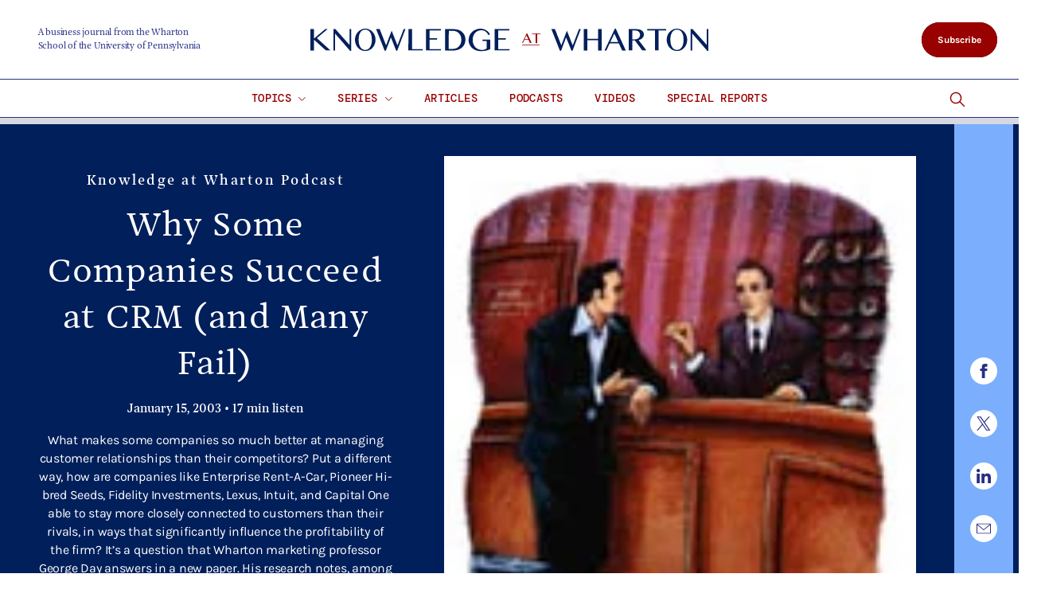

--- FILE ---
content_type: text/html; charset=UTF-8
request_url: https://knowledge.wharton.upenn.edu/podcast/knowledge-at-wharton-podcast/why-some-companies-succeed-at-crm-and-many-fail/
body_size: 56096
content:
<!DOCTYPE html>
<!--[if IE 8 ]>
	<html class="no-js ie8" lang="en-US">
<![endif]-->
<!--[if IE 9 ]>
	<html class="no-js ie9" lang="en-US">
<![endif]-->
<!--[if gt IE 9]><!-->
<html lang="en-US"><!--<![endif]-->
	<head>
		    <!-- Google Tag Manager - The Wharton School-->
    <script>(function(w,d,s,l,i){w[l]=w[l]||[];w[l].push({'gtm.start':
    new Date().getTime(),event:'gtm.js'});var f=d.getElementsByTagName(s)[0],
    j=d.createElement(s),dl=l!='dataLayer'?'&l='+l:'';j.async=true;j.src=
    'https://www.googletagmanager.com/gtm.js?id='+i+dl;f.parentNode.insertBefore(j,f);
    })(window,document,'script','dataLayer','GTM-MZQZFC4');</script>
    <!-- End Google Tag Manager -->
    <!-- Google Tag Manager - Executive Education-->
            		<meta charset="UTF-8">
		<meta http-equiv="X-UA-Compatible" content="IE=edge">
		<meta name="viewport" content="width=device-width, initial-scale=1">
		<link rel="profile" href="http://gmpg.org/xfn/11">
		<link rel="pingback" href="https://knowledge.wharton.upenn.edu/xmlrpc.php">
	  <link rel="icon" type="image/x-icon" href="https://knowledge.wharton.upenn.edu/wp-content/themes/knowledge-wharton/images/icons/favicon.ico" /><link rel="apple-touch-icon" sizes="180x180" href="https://knowledge.wharton.upenn.edu/wp-content/themes/knowledge-wharton/images/icons/apple-icon-180x180.png" /><link rel="mask-icon" color="#004785" href="https://knowledge.wharton.upenn.edu/wp-content/themes/knowledge-wharton/images/icons/mask.svg" /><script type="text/javascript">window.ajaxurl = "https://knowledge.wharton.upenn.edu/wp-admin/admin-ajax.php"</script>
		<meta name='robots' content='index, follow, max-image-preview:large, max-snippet:-1, max-video-preview:-1' />
	<style>img:is([sizes="auto" i], [sizes^="auto," i]) { contain-intrinsic-size: 3000px 1500px }</style>
	
		
	<!-- This site is optimized with the Yoast SEO Premium plugin v26.0 (Yoast SEO v26.0) - https://yoast.com/wordpress/plugins/seo/ -->
	<title>Why Some Companies Succeed at CRM (and Many Fail) - Knowledge at Wharton</title>
	<link rel="canonical" href="https://knowledge.wharton.upenn.edu/podcast/knowledge-at-wharton-podcast/why-some-companies-succeed-at-crm-and-many-fail/" />
	<meta property="og:locale" content="en_US" />
	<meta property="og:type" content="article" />
	<meta property="og:title" content="Why Some Companies Succeed at CRM (and Many Fail)" />
	<meta property="og:description" content="What makes some companies so much better at managing customer relationships than their competitors? Put a different way, how are companies like Enterprise Rent-A-Car, Pioneer Hi-bred Seeds, Fidelity Investments, Lexus, Intuit, and Capital One able to stay more closely connected to customers than their rivals, in ways that significantly influence the profitability of the firm? It’s a question that Wharton marketing professor George Day answers in a new paper. His research notes, among other things, three distinct approaches to customer relationship management (CRM), each with dramatically different results.&hellip;Read&nbsp;More" />
	<meta property="og:url" content="https://knowledge.wharton.upenn.edu/podcast/knowledge-at-wharton-podcast/why-some-companies-succeed-at-crm-and-many-fail/" />
	<meta property="og:site_name" content="Knowledge at Wharton" />
	<meta property="og:image" content="https://knowledge.wharton.upenn.edu/wp-content/uploads/2003/01/699_0.jpg" />
	<meta name="twitter:card" content="summary_large_image" />
	<meta name="twitter:image" content="https://knowledge.wharton.upenn.edu/wp-content/uploads/2003/01/699_0.jpg" />
	<meta name="twitter:label1" content="Est. reading time" />
	<meta name="twitter:data1" content="13 minutes" />
	<!-- / Yoast SEO Premium plugin. -->


<link rel='dns-prefetch' href='//knowledge.wharton.upenn.edu' />
<link rel="alternate" type="application/rss+xml" title="Knowledge at Wharton &raquo; Feed" href="https://knowledge.wharton.upenn.edu/feed/" />
<link rel="alternate" type="application/rss+xml" title="Knowledge at Wharton &raquo; Comments Feed" href="https://knowledge.wharton.upenn.edu/comments/feed/" />
<link rel="alternate" type="application/rss+xml" title="Knowledge at Wharton &raquo; Why Some Companies Succeed at CRM (and Many Fail) Comments Feed" href="https://knowledge.wharton.upenn.edu/podcast/knowledge-at-wharton-podcast/why-some-companies-succeed-at-crm-and-many-fail/feed/" />
<script type="text/javascript">
/* <![CDATA[ */
window._wpemojiSettings = {"baseUrl":"https:\/\/s.w.org\/images\/core\/emoji\/16.0.1\/72x72\/","ext":".png","svgUrl":"https:\/\/s.w.org\/images\/core\/emoji\/16.0.1\/svg\/","svgExt":".svg","source":{"concatemoji":"https:\/\/knowledge.wharton.upenn.edu\/wp-includes\/js\/wp-emoji-release.min.js?ver=6.8.3"}};
/*! This file is auto-generated */
!function(s,n){var o,i,e;function c(e){try{var t={supportTests:e,timestamp:(new Date).valueOf()};sessionStorage.setItem(o,JSON.stringify(t))}catch(e){}}function p(e,t,n){e.clearRect(0,0,e.canvas.width,e.canvas.height),e.fillText(t,0,0);var t=new Uint32Array(e.getImageData(0,0,e.canvas.width,e.canvas.height).data),a=(e.clearRect(0,0,e.canvas.width,e.canvas.height),e.fillText(n,0,0),new Uint32Array(e.getImageData(0,0,e.canvas.width,e.canvas.height).data));return t.every(function(e,t){return e===a[t]})}function u(e,t){e.clearRect(0,0,e.canvas.width,e.canvas.height),e.fillText(t,0,0);for(var n=e.getImageData(16,16,1,1),a=0;a<n.data.length;a++)if(0!==n.data[a])return!1;return!0}function f(e,t,n,a){switch(t){case"flag":return n(e,"\ud83c\udff3\ufe0f\u200d\u26a7\ufe0f","\ud83c\udff3\ufe0f\u200b\u26a7\ufe0f")?!1:!n(e,"\ud83c\udde8\ud83c\uddf6","\ud83c\udde8\u200b\ud83c\uddf6")&&!n(e,"\ud83c\udff4\udb40\udc67\udb40\udc62\udb40\udc65\udb40\udc6e\udb40\udc67\udb40\udc7f","\ud83c\udff4\u200b\udb40\udc67\u200b\udb40\udc62\u200b\udb40\udc65\u200b\udb40\udc6e\u200b\udb40\udc67\u200b\udb40\udc7f");case"emoji":return!a(e,"\ud83e\udedf")}return!1}function g(e,t,n,a){var r="undefined"!=typeof WorkerGlobalScope&&self instanceof WorkerGlobalScope?new OffscreenCanvas(300,150):s.createElement("canvas"),o=r.getContext("2d",{willReadFrequently:!0}),i=(o.textBaseline="top",o.font="600 32px Arial",{});return e.forEach(function(e){i[e]=t(o,e,n,a)}),i}function t(e){var t=s.createElement("script");t.src=e,t.defer=!0,s.head.appendChild(t)}"undefined"!=typeof Promise&&(o="wpEmojiSettingsSupports",i=["flag","emoji"],n.supports={everything:!0,everythingExceptFlag:!0},e=new Promise(function(e){s.addEventListener("DOMContentLoaded",e,{once:!0})}),new Promise(function(t){var n=function(){try{var e=JSON.parse(sessionStorage.getItem(o));if("object"==typeof e&&"number"==typeof e.timestamp&&(new Date).valueOf()<e.timestamp+604800&&"object"==typeof e.supportTests)return e.supportTests}catch(e){}return null}();if(!n){if("undefined"!=typeof Worker&&"undefined"!=typeof OffscreenCanvas&&"undefined"!=typeof URL&&URL.createObjectURL&&"undefined"!=typeof Blob)try{var e="postMessage("+g.toString()+"("+[JSON.stringify(i),f.toString(),p.toString(),u.toString()].join(",")+"));",a=new Blob([e],{type:"text/javascript"}),r=new Worker(URL.createObjectURL(a),{name:"wpTestEmojiSupports"});return void(r.onmessage=function(e){c(n=e.data),r.terminate(),t(n)})}catch(e){}c(n=g(i,f,p,u))}t(n)}).then(function(e){for(var t in e)n.supports[t]=e[t],n.supports.everything=n.supports.everything&&n.supports[t],"flag"!==t&&(n.supports.everythingExceptFlag=n.supports.everythingExceptFlag&&n.supports[t]);n.supports.everythingExceptFlag=n.supports.everythingExceptFlag&&!n.supports.flag,n.DOMReady=!1,n.readyCallback=function(){n.DOMReady=!0}}).then(function(){return e}).then(function(){var e;n.supports.everything||(n.readyCallback(),(e=n.source||{}).concatemoji?t(e.concatemoji):e.wpemoji&&e.twemoji&&(t(e.twemoji),t(e.wpemoji)))}))}((window,document),window._wpemojiSettings);
/* ]]> */
</script>
<link rel='stylesheet' id='wpmf-bakery-style-css' href='https://knowledge.wharton.upenn.edu/wp-content/plugins/wp-media-folder/assets/css/vc_style.css?ver=5.8.2' type='text/css' media='all' />
<style id='wp-emoji-styles-inline-css' type='text/css'>

	img.wp-smiley, img.emoji {
		display: inline !important;
		border: none !important;
		box-shadow: none !important;
		height: 1em !important;
		width: 1em !important;
		margin: 0 0.07em !important;
		vertical-align: -0.1em !important;
		background: none !important;
		padding: 0 !important;
	}
</style>
<link rel='stylesheet' id='wp-block-library-css' href='https://knowledge.wharton.upenn.edu/wp-includes/css/dist/block-library/style.min.css?ver=6.8.3' type='text/css' media='all' />
<style id='classic-theme-styles-inline-css' type='text/css'>
/*! This file is auto-generated */
.wp-block-button__link{color:#fff;background-color:#32373c;border-radius:9999px;box-shadow:none;text-decoration:none;padding:calc(.667em + 2px) calc(1.333em + 2px);font-size:1.125em}.wp-block-file__button{background:#32373c;color:#fff;text-decoration:none}
</style>
<style id='global-styles-inline-css' type='text/css'>
:root{--wp--preset--aspect-ratio--square: 1;--wp--preset--aspect-ratio--4-3: 4/3;--wp--preset--aspect-ratio--3-4: 3/4;--wp--preset--aspect-ratio--3-2: 3/2;--wp--preset--aspect-ratio--2-3: 2/3;--wp--preset--aspect-ratio--16-9: 16/9;--wp--preset--aspect-ratio--9-16: 9/16;--wp--preset--color--black: #000000;--wp--preset--color--cyan-bluish-gray: #abb8c3;--wp--preset--color--white: #ffffff;--wp--preset--color--pale-pink: #f78da7;--wp--preset--color--vivid-red: #cf2e2e;--wp--preset--color--luminous-vivid-orange: #ff6900;--wp--preset--color--luminous-vivid-amber: #fcb900;--wp--preset--color--light-green-cyan: #7bdcb5;--wp--preset--color--vivid-green-cyan: #00d084;--wp--preset--color--pale-cyan-blue: #8ed1fc;--wp--preset--color--vivid-cyan-blue: #0693e3;--wp--preset--color--vivid-purple: #9b51e0;--wp--preset--gradient--vivid-cyan-blue-to-vivid-purple: linear-gradient(135deg,rgba(6,147,227,1) 0%,rgb(155,81,224) 100%);--wp--preset--gradient--light-green-cyan-to-vivid-green-cyan: linear-gradient(135deg,rgb(122,220,180) 0%,rgb(0,208,130) 100%);--wp--preset--gradient--luminous-vivid-amber-to-luminous-vivid-orange: linear-gradient(135deg,rgba(252,185,0,1) 0%,rgba(255,105,0,1) 100%);--wp--preset--gradient--luminous-vivid-orange-to-vivid-red: linear-gradient(135deg,rgba(255,105,0,1) 0%,rgb(207,46,46) 100%);--wp--preset--gradient--very-light-gray-to-cyan-bluish-gray: linear-gradient(135deg,rgb(238,238,238) 0%,rgb(169,184,195) 100%);--wp--preset--gradient--cool-to-warm-spectrum: linear-gradient(135deg,rgb(74,234,220) 0%,rgb(151,120,209) 20%,rgb(207,42,186) 40%,rgb(238,44,130) 60%,rgb(251,105,98) 80%,rgb(254,248,76) 100%);--wp--preset--gradient--blush-light-purple: linear-gradient(135deg,rgb(255,206,236) 0%,rgb(152,150,240) 100%);--wp--preset--gradient--blush-bordeaux: linear-gradient(135deg,rgb(254,205,165) 0%,rgb(254,45,45) 50%,rgb(107,0,62) 100%);--wp--preset--gradient--luminous-dusk: linear-gradient(135deg,rgb(255,203,112) 0%,rgb(199,81,192) 50%,rgb(65,88,208) 100%);--wp--preset--gradient--pale-ocean: linear-gradient(135deg,rgb(255,245,203) 0%,rgb(182,227,212) 50%,rgb(51,167,181) 100%);--wp--preset--gradient--electric-grass: linear-gradient(135deg,rgb(202,248,128) 0%,rgb(113,206,126) 100%);--wp--preset--gradient--midnight: linear-gradient(135deg,rgb(2,3,129) 0%,rgb(40,116,252) 100%);--wp--preset--font-size--small: 13px;--wp--preset--font-size--medium: 20px;--wp--preset--font-size--large: 36px;--wp--preset--font-size--x-large: 42px;--wp--preset--spacing--20: 0.44rem;--wp--preset--spacing--30: 0.67rem;--wp--preset--spacing--40: 1rem;--wp--preset--spacing--50: 1.5rem;--wp--preset--spacing--60: 2.25rem;--wp--preset--spacing--70: 3.38rem;--wp--preset--spacing--80: 5.06rem;--wp--preset--shadow--natural: 6px 6px 9px rgba(0, 0, 0, 0.2);--wp--preset--shadow--deep: 12px 12px 50px rgba(0, 0, 0, 0.4);--wp--preset--shadow--sharp: 6px 6px 0px rgba(0, 0, 0, 0.2);--wp--preset--shadow--outlined: 6px 6px 0px -3px rgba(255, 255, 255, 1), 6px 6px rgba(0, 0, 0, 1);--wp--preset--shadow--crisp: 6px 6px 0px rgba(0, 0, 0, 1);}:where(.is-layout-flex){gap: 0.5em;}:where(.is-layout-grid){gap: 0.5em;}body .is-layout-flex{display: flex;}.is-layout-flex{flex-wrap: wrap;align-items: center;}.is-layout-flex > :is(*, div){margin: 0;}body .is-layout-grid{display: grid;}.is-layout-grid > :is(*, div){margin: 0;}:where(.wp-block-columns.is-layout-flex){gap: 2em;}:where(.wp-block-columns.is-layout-grid){gap: 2em;}:where(.wp-block-post-template.is-layout-flex){gap: 1.25em;}:where(.wp-block-post-template.is-layout-grid){gap: 1.25em;}.has-black-color{color: var(--wp--preset--color--black) !important;}.has-cyan-bluish-gray-color{color: var(--wp--preset--color--cyan-bluish-gray) !important;}.has-white-color{color: var(--wp--preset--color--white) !important;}.has-pale-pink-color{color: var(--wp--preset--color--pale-pink) !important;}.has-vivid-red-color{color: var(--wp--preset--color--vivid-red) !important;}.has-luminous-vivid-orange-color{color: var(--wp--preset--color--luminous-vivid-orange) !important;}.has-luminous-vivid-amber-color{color: var(--wp--preset--color--luminous-vivid-amber) !important;}.has-light-green-cyan-color{color: var(--wp--preset--color--light-green-cyan) !important;}.has-vivid-green-cyan-color{color: var(--wp--preset--color--vivid-green-cyan) !important;}.has-pale-cyan-blue-color{color: var(--wp--preset--color--pale-cyan-blue) !important;}.has-vivid-cyan-blue-color{color: var(--wp--preset--color--vivid-cyan-blue) !important;}.has-vivid-purple-color{color: var(--wp--preset--color--vivid-purple) !important;}.has-black-background-color{background-color: var(--wp--preset--color--black) !important;}.has-cyan-bluish-gray-background-color{background-color: var(--wp--preset--color--cyan-bluish-gray) !important;}.has-white-background-color{background-color: var(--wp--preset--color--white) !important;}.has-pale-pink-background-color{background-color: var(--wp--preset--color--pale-pink) !important;}.has-vivid-red-background-color{background-color: var(--wp--preset--color--vivid-red) !important;}.has-luminous-vivid-orange-background-color{background-color: var(--wp--preset--color--luminous-vivid-orange) !important;}.has-luminous-vivid-amber-background-color{background-color: var(--wp--preset--color--luminous-vivid-amber) !important;}.has-light-green-cyan-background-color{background-color: var(--wp--preset--color--light-green-cyan) !important;}.has-vivid-green-cyan-background-color{background-color: var(--wp--preset--color--vivid-green-cyan) !important;}.has-pale-cyan-blue-background-color{background-color: var(--wp--preset--color--pale-cyan-blue) !important;}.has-vivid-cyan-blue-background-color{background-color: var(--wp--preset--color--vivid-cyan-blue) !important;}.has-vivid-purple-background-color{background-color: var(--wp--preset--color--vivid-purple) !important;}.has-black-border-color{border-color: var(--wp--preset--color--black) !important;}.has-cyan-bluish-gray-border-color{border-color: var(--wp--preset--color--cyan-bluish-gray) !important;}.has-white-border-color{border-color: var(--wp--preset--color--white) !important;}.has-pale-pink-border-color{border-color: var(--wp--preset--color--pale-pink) !important;}.has-vivid-red-border-color{border-color: var(--wp--preset--color--vivid-red) !important;}.has-luminous-vivid-orange-border-color{border-color: var(--wp--preset--color--luminous-vivid-orange) !important;}.has-luminous-vivid-amber-border-color{border-color: var(--wp--preset--color--luminous-vivid-amber) !important;}.has-light-green-cyan-border-color{border-color: var(--wp--preset--color--light-green-cyan) !important;}.has-vivid-green-cyan-border-color{border-color: var(--wp--preset--color--vivid-green-cyan) !important;}.has-pale-cyan-blue-border-color{border-color: var(--wp--preset--color--pale-cyan-blue) !important;}.has-vivid-cyan-blue-border-color{border-color: var(--wp--preset--color--vivid-cyan-blue) !important;}.has-vivid-purple-border-color{border-color: var(--wp--preset--color--vivid-purple) !important;}.has-vivid-cyan-blue-to-vivid-purple-gradient-background{background: var(--wp--preset--gradient--vivid-cyan-blue-to-vivid-purple) !important;}.has-light-green-cyan-to-vivid-green-cyan-gradient-background{background: var(--wp--preset--gradient--light-green-cyan-to-vivid-green-cyan) !important;}.has-luminous-vivid-amber-to-luminous-vivid-orange-gradient-background{background: var(--wp--preset--gradient--luminous-vivid-amber-to-luminous-vivid-orange) !important;}.has-luminous-vivid-orange-to-vivid-red-gradient-background{background: var(--wp--preset--gradient--luminous-vivid-orange-to-vivid-red) !important;}.has-very-light-gray-to-cyan-bluish-gray-gradient-background{background: var(--wp--preset--gradient--very-light-gray-to-cyan-bluish-gray) !important;}.has-cool-to-warm-spectrum-gradient-background{background: var(--wp--preset--gradient--cool-to-warm-spectrum) !important;}.has-blush-light-purple-gradient-background{background: var(--wp--preset--gradient--blush-light-purple) !important;}.has-blush-bordeaux-gradient-background{background: var(--wp--preset--gradient--blush-bordeaux) !important;}.has-luminous-dusk-gradient-background{background: var(--wp--preset--gradient--luminous-dusk) !important;}.has-pale-ocean-gradient-background{background: var(--wp--preset--gradient--pale-ocean) !important;}.has-electric-grass-gradient-background{background: var(--wp--preset--gradient--electric-grass) !important;}.has-midnight-gradient-background{background: var(--wp--preset--gradient--midnight) !important;}.has-small-font-size{font-size: var(--wp--preset--font-size--small) !important;}.has-medium-font-size{font-size: var(--wp--preset--font-size--medium) !important;}.has-large-font-size{font-size: var(--wp--preset--font-size--large) !important;}.has-x-large-font-size{font-size: var(--wp--preset--font-size--x-large) !important;}
:where(.wp-block-post-template.is-layout-flex){gap: 1.25em;}:where(.wp-block-post-template.is-layout-grid){gap: 1.25em;}
:where(.wp-block-columns.is-layout-flex){gap: 2em;}:where(.wp-block-columns.is-layout-grid){gap: 2em;}
:root :where(.wp-block-pullquote){font-size: 1.5em;line-height: 1.6;}
</style>
<link rel='stylesheet' id='wpa-css-css' href='https://knowledge.wharton.upenn.edu/wp-content/plugins/honeypot/includes/css/wpa.css?ver=2.2.10' type='text/css' media='all' />
<link rel='stylesheet' id='responsive-mobile-style-css' href='https://knowledge.wharton.upenn.edu/wp-content/themes/responsive-mobile/css/style.css?ver=0.0.10' type='text/css' media='all' />
<link rel='stylesheet' id='vc_plugin_table_style_css-css' href='https://knowledge.wharton.upenn.edu/wp-content/plugins/easy-tables-vc/assets/css/style.min.css?ver=2.2.0' type='text/css' media='all' />
<link rel='stylesheet' id='vc_plugin_themes_css-css' href='https://knowledge.wharton.upenn.edu/wp-content/plugins/easy-tables-vc/assets/css/themes.min.css?ver=2.2.0' type='text/css' media='all' />
<link rel='stylesheet' id='js_composer_custom_css-css' href='//knowledge.wharton.upenn.edu/wp-content/uploads/js_composer/custom.css?ver=8.7.1' type='text/css' media='all' />
<link rel='stylesheet' id='martech-chupacabra-style-css' href='https://knowledge.wharton.upenn.edu/wp-content/plugins/martech-chupacabra/includes/css/style-v2.css?ver=3.49.3.1' type='text/css' media='all' />
<link rel='stylesheet' id='martech-chupacabra-style-v3-css' href='https://knowledge.wharton.upenn.edu/wp-content/plugins/martech-chupacabra/includes/css/style.css?ver=3.49.3.1' type='text/css' media='all' />
<link rel='stylesheet' id='martech-chupacabra-style-print-css' href='https://knowledge.wharton.upenn.edu/wp-content/plugins/martech-chupacabra/includes/css/print.css?ver=3.49.3.1' type='text/css' media='print' />
<link rel='stylesheet' id='responsive-mobile-child-style-css' href='https://knowledge.wharton.upenn.edu/wp-content/themes/knowledge-wharton/style.css?ver=1.9.0' type='text/css' media='all' />
<link rel='stylesheet' id='ubermenu-css' href='https://knowledge.wharton.upenn.edu/wp-content/plugins/ubermenu/pro/assets/css/ubermenu.min.css?ver=3.8.5' type='text/css' media='all' />
<link rel='stylesheet' id='ubermenu-minimal-css' href='https://knowledge.wharton.upenn.edu/wp-content/plugins/ubermenu/assets/css/skins/minimal.css?ver=6.8.3' type='text/css' media='all' />
<link rel='stylesheet' id='ubermenu-font-awesome-all-css' href='https://knowledge.wharton.upenn.edu/wp-content/plugins/ubermenu/assets/fontawesome/css/all.min.css?ver=6.8.3' type='text/css' media='all' />
<link rel='stylesheet' id='bsf-Defaults-css' href='https://knowledge.wharton.upenn.edu/wp-content/uploads/smile_fonts/Defaults/Defaults.css?ver=3.21.1' type='text/css' media='all' />
<script type="text/javascript" src="https://knowledge.wharton.upenn.edu/wp-includes/js/jquery/jquery.min.js?ver=3.7.1" id="jquery-core-js"></script>
<script type="text/javascript" src="https://knowledge.wharton.upenn.edu/wp-includes/js/jquery/jquery-migrate.min.js?ver=3.4.1" id="jquery-migrate-js"></script>
<script type="text/javascript" src="https://knowledge.wharton.upenn.edu/wp-content/plugins/martech-chupacabra/includes/lib/fast-average-color/browser.min.js?ver=3.49.3.1" id="fac-js-js"></script>
<script></script><link rel="https://api.w.org/" href="https://knowledge.wharton.upenn.edu/wp-json/" /><link rel="alternate" title="JSON" type="application/json" href="https://knowledge.wharton.upenn.edu/wp-json/wp/v2/kw_podcast/3412" /><link rel="EditURI" type="application/rsd+xml" title="RSD" href="https://knowledge.wharton.upenn.edu/xmlrpc.php?rsd" />
<meta name="generator" content="WordPress 6.8.3" />
<link rel='shortlink' href='https://knowledge.wharton.upenn.edu/?p=3412' />
<link rel="alternate" title="oEmbed (JSON)" type="application/json+oembed" href="https://knowledge.wharton.upenn.edu/wp-json/oembed/1.0/embed?url=https%3A%2F%2Fknowledge.wharton.upenn.edu%2Fpodcast%2Fknowledge-at-wharton-podcast%2Fwhy-some-companies-succeed-at-crm-and-many-fail%2F" />
<link rel="alternate" title="oEmbed (XML)" type="text/xml+oembed" href="https://knowledge.wharton.upenn.edu/wp-json/oembed/1.0/embed?url=https%3A%2F%2Fknowledge.wharton.upenn.edu%2Fpodcast%2Fknowledge-at-wharton-podcast%2Fwhy-some-companies-succeed-at-crm-and-many-fail%2F&#038;format=xml" />
<meta name="martech:page-title" content="Why Some Companies Succeed at CRM (and Many Fail)"><meta name="martech:site-title" content="Knowledge at Wharton"><meta name="martech:site-pname" content="wharton-knowledge"><meta name="martech:site-penv" content="live"><meta name="martech:site-hostname" content="knowledge.wharton.upenn.edu"><meta name="martech:archive" content="false"><meta name="martech:home" content="false"><meta name="martech:content-type" content="kw_podcast"><meta name="martech:tag" content="North America;George Day;Podcast;Knowledge at Wharton Podcast;13 min read;17 min listen"><meta name="martech:category" content="Marketing"><meta name="martech:thumbnail" content="https://knowledge.wharton.upenn.edu/wp-content/uploads/2003/01/699_0.jpg"><style id="ubermenu-custom-generated-css">
/** Font Awesome 4 Compatibility **/
.fa{font-style:normal;font-variant:normal;font-weight:normal;font-family:FontAwesome;}

/** UberMenu Custom Menu Styles (Customizer) **/
/* main */
 .ubermenu-main .ubermenu-item .ubermenu-submenu-drop { -webkit-transition-duration:.2s; -ms-transition-duration:.2s; transition-duration:.2s; }
 .ubermenu.ubermenu-main { background:none; border:none; box-shadow:none; }
 .ubermenu.ubermenu-main .ubermenu-item-level-0 > .ubermenu-target { border:none; box-shadow:none; }
 .ubermenu.ubermenu-main.ubermenu-horizontal .ubermenu-submenu-drop.ubermenu-submenu-align-left_edge_bar, .ubermenu.ubermenu-main.ubermenu-horizontal .ubermenu-submenu-drop.ubermenu-submenu-align-full_width { left:0; }
 .ubermenu.ubermenu-main.ubermenu-horizontal .ubermenu-item-level-0.ubermenu-active > .ubermenu-submenu-drop, .ubermenu.ubermenu-main.ubermenu-horizontal:not(.ubermenu-transition-shift) .ubermenu-item-level-0 > .ubermenu-submenu-drop { margin-top:0; }
 .ubermenu-main, .ubermenu-main > .ubermenu-nav { -webkit-border-radius:10px; -moz-border-radius:10px; -o-border-radius:10px; border-radius:10px; }


/** UberMenu Custom Menu Item Styles (Menu Item Settings) **/
/* 20520 */  .ubermenu .ubermenu-item.ubermenu-item-20520 { background:#021f5c; }
/* 20523 */  .ubermenu .ubermenu-item.ubermenu-item-20523 { background:#bddaff; }
/* 22382 */  .ubermenu .ubermenu-submenu.ubermenu-submenu-id-22382 { width:1000px; min-width:1000px; background-color:#021f5c; }
/* 22381 */  .ubermenu .ubermenu-submenu.ubermenu-submenu-id-22381 { width:1000px; min-width:1000px; background-color:#021f5c; }


/** UberMenu Custom Tweaks (General Settings) **/
/* GENERAL STYLING AREA - PRIMARILY TO REMOVE BORDERS AND PADDING THAT WERE ADDING WHITE AREAS - MIGHT NOT NEED ANYMORE AFTER REMOVING PETERS CODE */

.ubermenu-skin-minimal .ubermenu-submenu.ubermenu-submenu-drop{
border:0px !important;
}

ul:not(.list-reset):not(.social-icons):not(.ubermenu-nav), ol:not(.list-reset):not(.social-icons):not(.ubermenu-nav) {
padding:0px !important;
}

/*TOP NAV LINK STYLES FOR CLICK-DROP-DOWN ITEMS */

.top-nav-nonlink > span{

}

/* NAVIGATION TOPICS AREA */

.topic-menu-item{
color:#ffffff !important;
}

a.topic-menu-item:hover > span{
color:#ffffff !important;
text-decoration: underline;
}


/* TRENDING TOPICS AREA*/

.trending-title{
text-transform: uppercase !important;
color: #021F5C;
padding-top:0;
padding-left:20px;
}

.trending-item{
text-transform: none !important;
color: #021F5C !important;
font-size:1.1em;
font-weight:700;
}

a.trending-item:hover > span{
text-decoration: underline;
}

/* SERIES MENU STYLES */

.series-item{
color: #ffffff !important;
font-size: 1.1em !important;
}

.ubermenu-tab.ubermenu-active > .ubermenu-target {
background: #ffffff !important;
color: #021F5C !important;
}

/* SERIES DYNAMIC POSTS */

.series-dynamic-post{
color: #021F5C !important;
}
.series-dynamic-post .ubermenu-image{
margin-right:10px;
}

a.series-dynamic-post:hover > .ubermenu-target-title{
text-decoration: underline;
}

/* SEE ALL SERIES LINK */

.main-series > span{
color: #ffffff !important;
text-transform: uppercase;
}

.main-series:hover > span{
text-decoration: underline;
}

/*VIEW ALL TOPICS ROW */

.all-topics{
padding-bottom:0px !important;
}

.all-topics > span{
color: #ffffff !important;
text-transform: uppercase;
}

.all-topics:hover > span{
text-decoration: underline;
}

.topics-row-heading{
margin-top:-15px !important;
margin-left:0px !important;
margin-bottom:0px !important;
background-color:#021F5C!important;
padding-left:0px;
padding-bottom:0px;
}

.ubermenu-row-id-20520_auto_1{
margin-left:0px !important;
}

/* Status: Loaded from Transient */

</style>
        <script type="text/javascript">
            var jQueryMigrateHelperHasSentDowngrade = false;

			window.onerror = function( msg, url, line, col, error ) {
				// Break out early, do not processing if a downgrade reqeust was already sent.
				if ( jQueryMigrateHelperHasSentDowngrade ) {
					return true;
                }

				var xhr = new XMLHttpRequest();
				var nonce = 'ff0e3717ab';
				var jQueryFunctions = [
					'andSelf',
					'browser',
					'live',
					'boxModel',
					'support.boxModel',
					'size',
					'swap',
					'clean',
					'sub',
                ];
				var match_pattern = /\)\.(.+?) is not a function/;
                var erroredFunction = msg.match( match_pattern );

                // If there was no matching functions, do not try to downgrade.
                if ( typeof erroredFunction !== 'object' || typeof erroredFunction[1] === "undefined" || -1 === jQueryFunctions.indexOf( erroredFunction[1] ) ) {
                    return true;
                }

                // Set that we've now attempted a downgrade request.
                jQueryMigrateHelperHasSentDowngrade = true;

				xhr.open( 'POST', 'https://knowledge.wharton.upenn.edu/wp-admin/admin-ajax.php' );
				xhr.setRequestHeader( 'Content-Type', 'application/x-www-form-urlencoded' );
				xhr.onload = function () {
					var response,
                        reload = false;

					if ( 200 === xhr.status ) {
                        try {
                        	response = JSON.parse( xhr.response );

                        	reload = response.data.reload;
                        } catch ( e ) {
                        	reload = false;
                        }
                    }

					// Automatically reload the page if a deprecation caused an automatic downgrade, ensure visitors get the best possible experience.
					if ( reload ) {
						location.reload();
                    }
				};

				xhr.send( encodeURI( 'action=jquery-migrate-downgrade-version&_wpnonce=' + nonce ) );

				// Suppress error alerts in older browsers
				return true;
			}
        </script>

		<meta name="martech:intranet" content="false"><meta name="generator" content="Powered by WPBakery Page Builder - drag and drop page builder for WordPress."/>
<script type="application/ld+json" class="kw-schema">{"@context":"https://schema.org","@type":"WebSite","@id":"https://knowledge.wharton.upenn.edu/#website","url":"https://knowledge.wharton.upenn.edu/","name":"Knowledge at Wharton","publisher":{"@id":"https://knowledge.wharton.upenn.edu/#newsorg"},"description":"A business journal from the Wharton School of the University of Pennsylvania","potentialAction":[{"@type":"SearchAction","target":{"@type":"EntryPoint","urlTemplate":"https://knowledge.wharton.upenn.edu/#q={search_term_string}"},"query-input":{"@type":"PropertyValueSpecification","valueRequired":true,"valueName":"search_term_string"}}]}</script>
<noscript><style> .wpb_animate_when_almost_visible { opacity: 1; }</style></noscript>	</head>

  <body class="wp-singular kw_podcast-template-default single single-kw_podcast postid-3412 wp-theme-responsive-mobile wp-child-theme-knowledge-wharton default-site-header wharton-knowledge martech-menu--ubermenu full-window-home-page-header wpb-js-composer js-comp-ver-8.7.1 vc_responsive wharton-cms martech-ci" itemscope="itemscope" itemtype="http://schema.org/WebPage">
      <!-- Google Tag Manager (noscript) The Wharton School-->
    <noscript><iframe src="https://www.googletagmanager.com/ns.html?id=GTM-MZQZFC4" height="0" width="0" style="display:none;visibility:hidden"></iframe></noscript>
    <!-- End Google Tag Manager (noscript) -->
                  <svg class="svg_sprite" style="display:none;" xmlns="http://www.w3.org/2000/svg" xmlns:xlink="http://www.w3.org/1999/xlink"><defs><symbol viewBox="0 0 24 24" id="email"><path d="m24 4.6c-.1-.6-.5-1.1-1.1-1.1h-21.8c-.6 0-1 .4-1.1 1v14.8c0 .6.5 1.1 1.1 1.1h21.8c.6 0 1.1-.5 1.1-1.1zm-12 8.7-10.3-8.5h20.6zm-10.8 5.9v-13.2l10.4 8.6h.6l10.6-8.6v13.3c0-.1-21.6-.1-21.6-.1z" /></symbol><symbol viewBox="0 0 24 24" id="facebook"><path d="m9 8h-3v4h3v12h5v-12h3.642l.358-4h-4v-1.667c0-.955.192-1.333 1.115-1.333h2.885v-5h-3.808c-3.596 0-5.192 1.583-5.192 4.615z" /></symbol><symbol viewBox="0 0 650 442" id="faculty-placeholder_katw_grey">
<style type="text/css">
	#faculty-placeholder_katw_grey .st0{fill:#D6D9E1;}
	#faculty-placeholder_katw_grey .st1{fill:#FFFFFF;}
	#faculty-placeholder_katw_grey .st2{fill:#C5C8CF;}
</style>
<rect class="st0" width="650" height="442" />
<path class="st1" d="M427.4,194.2h-61.8l-54.8-50.1l43.2-36.4h-9.5L299,146v-38.3h-14.6v86.5h-61.8v2.2h204.8V194.2z M299,194.2
	L299,194.2v-43.9l48.1,43.9H299z" />
<path class="st1" d="M427.4,254H222.6v2.2h49.2l30.8,78h4.4l18.4-48.3l19.2,48.3h3.9l29.8-78.1h49.2V254z M349.3,315.3l-21-53.4
	L308,315.1l-23.1-58.9h87.1L349.3,315.3z" />
<path class="st1" d="M303,236.9h1.9l3.6-7.6h9.8l3.5,7.6h3.9L315,213.5h-1L303,236.9z M317.7,227.8h-8.5l4.3-9.1L317.7,227.8z" />
<polygon class="st1" points="338.7,236.9 338.7,215.5 347,215.5 347,214 326.5,214 326.5,215.5 334.8,215.5 334.8,236.9 " />
<path class="st2" d="M517.3,120c0-31.1,24.7-56.5,55.8-57.4c-59.4,1-107.3,57.4-107.3,57.4s47.9,56.3,107.3,57.4
	C542,176.5,517.3,151.1,517.3,120z" />
<path class="st2" d="M576.3,62.7c31.7,0.8,56.7,27.2,55.9,58.9c-0.8,30.5-25.3,55-55.9,55.9c28.6-0.5,54.5-13.8,73.7-27.5V90.1
	C630.8,76.5,604.9,63.2,576.3,62.7z" />
<circle class="st2" cx="574.7" cy="120" r="28.6" />
<circle class="st2" cx="437" cy="378.3" r="18.7" />
<circle class="st2" cx="490.3" cy="378.4" r="18.7" />
<ellipse transform="matrix(0.7071 -0.7071 0.7071 0.7071 -108.2825 495.2368)" class="st2" cx="543.7" cy="378.3" rx="18.7" ry="18.7" />
<path class="st2" d="M96,406c10.7,0,19.4-8.7,19.4-19.4l0,0v-18.8h18.2v-55.2c0-41.7-33.8-75.6-75.5-75.6c-22.4,0-43.7,10-58.1,27.2
	V442h68.4v-36H96z M93.5,307.5c5.5,0,10,4.5,10,10s-4.5,10-10,10s-10-4.5-10-10C83.5,312,88,307.6,93.5,307.5L93.5,307.5z" />
<path class="st2" d="M77.4,72.9c0,7.2,5.8,13,13,13h73.4l-6.1-6.1h27.8v6.1h18.2c7.2,0,13-5.8,13-13V1.2c0-0.4,0-0.8-0.1-1.2h-139
	c0,0.4-0.1,0.8-0.1,1.2L77.4,72.9z" />
<polygon class="st2" points="185.4,107.5 185.4,85.9 163.8,85.9 " />
<polygon class="st2" points="157.7,79.8 163.8,85.9 185.4,85.9 185.4,79.8 " />
</symbol><symbol viewBox="0 0 12 20" id="icon-arrow"><path d="m.3 5 5.1-4.8c.3-.3.9-.3 1.2 0l5.2 4.8c.3.3.3.8 0 1.1s-.9.3-1.2 0l-3.8-3.5v17.4h-1.6v-17.5l-3.8 3.5c-.3.3-.9.3-1.2 0s-.2-.7.1-1z" fill="#fff" /></symbol><symbol viewBox="0 0 12 32" id="icon-arrow-long"><path d="M11.8 5.4L6.6.2c-.3-.3-.8-.3-1.2 0L.2 5.4c-.3.3-.3.8 0 1.2.3.3.8.3 1.1 0l3.8-3.8V32h1.6V2.8l3.8 3.8c.3.3.8.3 1.2 0s.4-.8.1-1.2z" fill="#fff" /></symbol><symbol viewBox="0 0 31 27" id="icon-cart"><path d="m30 4.4h-22.5l-.4-3.2c0-.5-.4-.9-.9-.9h-4.9c-.5 0-.9.4-.9.9s.4.9.9.9h4.1l2.5 20.3c.1.5.5.8.9.8h1c-.3.4-.4.8-.4 1.3 0 1.2 1 2.2 2.2 2.2s2.2-1 2.2-2.2c0-.5-.2-.9-.4-1.3h9.4c-.3.4-.4.8-.4 1.3 0 1.2 1 2.2 2.2 2.2s2.2-1 2.2-2.2c0-.5-.2-.9-.4-1.3h1.9c.5 0 .9-.4.9-.9s-.4-.9-.9-.9h-18.7l-.5-4h17.1c.3 0 .7-.2.8-.5l3.8-6.9c.1-.1.2-.2.2-.4v-4.2c0-.6-.5-1-1-1zm-.9 5-3.4 6.2h-16.8l-1.2-9.3h21.3v3.1z" /></symbol><symbol viewBox="0 0 44 39" id="icon-content-article"><path d="m15.7 15.2h-15.7v-15h15.7zm25.6-15.2h-19.7v2.4h19.7zm0 6.4h-19.7v2.4h19.7zm0 6.4h-19.7v2.4h19.7zm-41.3 13.4h19.7v-2.4h-19.7zm0 6.4h19.7v-2.4h-19.7zm0 6.4h9.8v-2.4h-9.8zm25.6-15.1v15h15.7v-15z" fill="#026cb5" /></symbol><symbol viewBox="0 0 36 47" id="icon-content-book"><path d="m33.4 4.8v38.9h-26.9l-3.1-3.6h26.8v-40.1h-29.7v40.1.1l4.9 5.8h30.3v-41.2z" fill="#900" /></symbol><symbol id="icon-content-podcast"><path d="M5.836 6.21A18.794 18.794 0 0 1 37.919 19.5v14.767a4.028 4.028 0 0 1-4.027 4.027h-5.37a4.028 4.028 0 0 1-4.027-4.027v-8.055a4.027 4.027 0 0 1 4.027-4.027h6.712V19.5a16.109 16.109 0 1 0-32.218 0v2.685h6.712a4.027 4.027 0 0 1 4.027 4.027v8.055a4.027 4.027 0 0 1-4.027 4.027h-5.37a4.027 4.027 0 0 1-4.027-4.027V19.5c0-4.984 1.98-9.765 5.505-13.29z" fill="#FFC700" /></symbol><symbol viewBox="0 0 49 35" id="icon-content-video"><path d="m.7.1v34.7h48v-34.7zm20.6 24.4v-14l10.1 7z" fill="#06aafc" /></symbol><symbol viewBox="0 0 21 21" id="icon-search"><path d="m20.3 19.1-5.9-5.9c1-1.3 1.7-3 1.7-4.8 0-4.2-3.4-7.6-7.6-7.6s-7.7 3.4-7.7 7.7 3.4 7.6 7.6 7.6c1.9 0 3.6-.7 4.9-1.8l5.9 5.9zm-11.9-4.5c-3.4 0-6.1-2.8-6.1-6.1s2.7-6.2 6.1-6.2 6.1 2.8 6.1 6.1-2.7 6.2-6.1 6.2z" /></symbol><symbol viewBox="0 0 24 24" id="linkedin"><path d="m.4 8h5v16h-5v-16zm2.5-8c1.6 0 2.9 1.3 2.9 2.9s-1.3 2.9-2.9 2.9-2.9-1.3-2.9-2.9c0-.4.1-.7.2-1.1.5-1.1 1.5-1.8 2.7-1.8zm5.6 8h4.8v2.2h.1c.6-1.3 2.2-2.6 4.6-2.6 5 0 6 3.3 6 7.6v8.8h-5v-7.8c0-1.9 0-4.2-2.6-4.2s-3 2-3 4.1v7.9h-5z" /></symbol><symbol viewBox="0 0 500 28.1" aria-hidden="true" id="logo-katw"><title id="logo-katw_logoKatw">Knowledge at Wharton logo</title><path d="m272.3 5.7 5.7 12.4h-2l-1.9-4h-5.2l-1.9 4h-1l5.9-12.4zm-3.1 7.6h4.5l-2.2-4.8zm20.1-7.3v.8h-4.4v11.4h-2v-11.4h-4.4v-.8zm-1.3 14.2h-22.1v.8h22.1z" fill="#900" /><path d="m307.3.6 8 20.4 7-18.4 7.3 18.5 7.9-20.5h2.2l-10.3 27.1h-1.4l-6.7-16.7-6.3 16.7h-1.5l-10.7-27.1zm40.6 14v12.9h-4.5v-26.9h4.5v12.2h13.5v-12.2h4.5v26.9h-4.5v-12.9zm35.8-14.6 12.6 27.5h-4.6l-4.1-9h-11.5l-4.2 9h-2.3l13-27.5zm-6.8 16.8h9.9l-4.9-10.6zm23.2-16.2h9.3c1.4 0 2.8.2 4.2.5 1.1.3 2.1.8 3 1.4.8.6 1.4 1.3 1.8 2.2s.6 1.8.6 2.8c0 .8-.2 1.6-.5 2.4-.3.7-.8 1.4-1.3 2-.6.6-1.3 1.1-2.1 1.5s-1.7.8-2.7 1l9.8 13h-5.2l-9.3-12.6h-3.2v12.6h-4.5zm4.5 12.9h2.6c1 0 1.9-.1 2.8-.4.8-.2 1.6-.6 2.2-1.1 1.3-1 2-2.5 2-4.2 0-.8-.1-1.5-.4-2.2s-.7-1.2-1.2-1.7-1.1-.9-1.8-1.1c-.7-.3-1.5-.4-2.3-.4h-4zm42.5-12.9v1.7h-9.7v25.1h-4.5v-25h-9.7v-1.8zm13.5 27.5c-1.8 0-3.5-.4-5.1-1.1s-2.9-1.8-4.1-3c-1.2-1.3-2.1-2.9-2.7-4.5-.7-1.8-1-3.6-1-5.5 0-2.4.6-4.9 1.7-7 .5-1 1.2-2 2-2.8s1.6-1.6 2.6-2.2c3-1.9 6.6-2.4 10-1.4 2.2.7 4.2 1.9 5.7 3.6 1.6 1.7 2.7 3.8 3.3 6.1.6 2.5.6 5 0 7.5-.6 2.3-1.7 4.5-3.3 6.3-.8.9-1.6 1.6-2.6 2.2-1.9 1.2-4.2 1.8-6.5 1.8zm0-1.3c1.3 0 2.5-.3 3.6-1s2-1.6 2.6-2.7c.8-1.3 1.3-2.6 1.6-4.1.4-1.7.5-3.4.5-5.1s-.2-3.4-.5-5.1c-.3-1.4-.8-2.8-1.6-4-.6-1.1-1.5-1.9-2.6-2.6-1.1-.6-2.3-.9-3.6-.9s-2.5.3-3.6.9-2 1.5-2.6 2.6c-.7 1.2-1.3 2.6-1.6 4-.4 1.7-.5 3.4-.5 5.1s.2 3.5.5 5.1c.3 1.4.8 2.8 1.6 4.1.6 1.1 1.5 2 2.6 2.7s2.3 1 3.6 1zm17.1-26.2h2.5l17.6 19.6h.2v-19.6h2v27.5h-1.1l-19-21.8h-.2v21.2h-2zm-477.7 0h4.5v11.9l14.2-11.9h2.9l-13.4 11.3 17 15.5h-5.7l-15-13.5v13.6h-4.5zm28.9 0h2.5l17.6 19.7h.2v-19.7h2v27.5h-1.1l-19-21.8h-.2v21.2h-2zm58.2 0 8 20.4 7-18.4 7.3 18.5 7.8-20.5h2.2l-10.3 27.1h-1.3l-6.6-16.7-6.4 16.7h-1.5l-10.7-27.1zm36.1 0h4.5v25.1h13.5v1.7h-18.1zm40.7 0v1.7h-14.2v9.7h9.5v1.7h-9.5v12h14.2v1.7h-18.7v-26.8zm5.3 0h9c2.8 0 5.1.3 7.1.8 1.8.4 3.5 1.3 5 2.5s2.6 2.7 3.4 4.5c.8 1.7 1.2 3.6 1.1 5.5 0 1.8-.3 3.6-1 5.3-.7 1.6-1.7 3.1-3 4.3-1.4 1.3-3.1 2.3-4.9 2.9-1.9.7-4.2 1.1-6.6 1.1h-10zm4.6 24.9h4.8c1.5 0 2.9-.2 4.3-.7 1.3-.5 2.5-1.2 3.5-2.2s1.8-2.3 2.4-3.6c.6-1.6.9-3.3.9-5 0-1.6-.3-3.1-.8-4.6-.5-1.3-1.3-2.5-2.3-3.6-1-1-2.2-1.8-3.5-2.3-1.4-.6-2.9-.8-4.4-.8h-4.8zm41.2-23.5c-1.5 0-3.1.3-4.5.9-1.3.6-2.6 1.4-3.5 2.5-1 1.1-1.8 2.4-2.3 3.9-.6 1.6-.9 3.4-.8 5.1 0 1.7.3 3.5.9 5.1.6 1.4 1.4 2.8 2.5 3.9 1 1.1 2.3 1.9 3.7 2.5s3 .9 4.6.9c1.1 0 2.2-.1 3.2-.5.9-.3 1.8-.8 2.6-1.4v-9.4h-5.1v-1.6h9.6v11.8c-.8.4-1.6.8-2.4 1.1s-1.7.6-2.6.8c-1 .2-2 .4-3 .5-1.2.1-2.5.2-3.8.2-1.4 0-2.8-.2-4.2-.5-1.3-.3-2.5-.8-3.7-1.4-1.1-.6-2.2-1.3-3.1-2.2-.9-.8-1.7-1.8-2.3-2.8s-1.1-2.1-1.5-3.3-.5-2.4-.5-3.7c0-1.2.2-2.5.5-3.7s.8-2.3 1.4-3.4c1.3-2.2 3.1-4 5.3-5.2 1.2-.6 2.4-1.1 3.7-1.5 1.4-.4 2.8-.5 4.2-.5 1.3 0 2.7.2 3.9.6 2.3.7 4.3 2 5.9 3.7.7.8 1.4 1.7 2 2.6l-1.9 1.3c-1.1-2.2-2.4-3.8-3.8-4.8-1.6-1.1-3.3-1.6-5-1.5zm35.1-1.4v1.7h-14.1v9.7h9.5v1.7h-9.5v12h14.2v1.7h-18.7v-26.8zm-181.2 27.5c-1.8 0-3.5-.4-5.1-1.1s-2.9-1.8-4.1-3c-1.2-1.3-2.1-2.9-2.7-4.5-.7-1.8-1-3.6-1-5.5 0-1.2.1-2.5.5-3.7.6-2.3 1.7-4.4 3.3-6.1.8-.8 1.7-1.6 2.6-2.2 1-.6 2-1.1 3.1-1.4 1.1-.4 2.2-.6 3.4-.6s2.3.2 3.5.5c2.2.7 4.2 1.9 5.7 3.6 1.6 1.7 2.7 3.8 3.3 6.1.6 2.5.6 5 0 7.5-.6 2.3-1.7 4.5-3.3 6.3-.8.9-1.6 1.6-2.6 2.2-2 1.3-4.3 1.9-6.6 1.9zm0-1.3c1.3 0 2.5-.3 3.6-1s2-1.6 2.6-2.7c.8-1.3 1.3-2.6 1.6-4.1.4-1.7.6-3.4.5-5.1 0-1.7-.2-3.4-.5-5.1-.3-1.4-.8-2.7-1.6-4-.6-1.1-1.5-1.9-2.6-2.6-1.1-.6-2.3-.9-3.6-.9s-2.5.3-3.6.9-2 1.5-2.6 2.6c-.7 1.2-1.3 2.6-1.6 4-.4 1.7-.5 3.4-.5 5.1s.2 3.5.5 5.1c.3 1.4.8 2.8 1.6 4.1.6 1.1 1.5 2 2.6 2.7s2.3 1 3.6 1z" fill="#011f5b" /></symbol><symbol viewBox="0 0 76 84.1" aria-hidden="true" id="logo-katw-condensed"><title id="logo-katw-condensed_logoKatwCondensed">Knowledge at Wharton logo</title><path d="m53.1 32.1-20.4-18.6 16.1-13.5h-3.5l-17 14.2v-14.2h-5.3v32.1h-23v.8h76v-.8zm-24.8 0v-16.3l17.8 16.3zm-28.3 23h18.3l11.4 29h1.6l6.8-17.9 7.1 17.9h1.4l11.1-29h18.3v-.8h-76zm55.4 0-8.4 22-7.8-19.8-7.5 19.7-8.6-21.8h32.3zm-21.1-15.8 4 8.7h-1.5l-1.3-2.8h-3.6l-1.3 2.8h-.7l4.1-8.7zm-2.2 5.3h3.1l-1.5-3.4zm14.1-5.1v.5h-3.1v8h-1.4v-8h-3.1v-.6h7.6z" fill="#F7F0EB" /></symbol><symbol viewBox="0 0 60 60" id="logo-wbd"><g fill="#a80531" aria-hidden="true"><title id="logo-wbd_logoWbd">Wharton Business Daily logo</title><path d="m43.7 54.4h-2.5-2.6v-8.9-8.8h-1.8-1.8v10.4 10.4h8.7v-1.6z" /><path d="m50.2 36.7-1 3.6c-.6 2-1 3.6-1 3.6s-.4-1.5-.9-3.3-.9-3.4-1-3.6l-.1-.2h-2c-1.6 0-2 0-2 .1 0 0 .9 2.8 2.1 6.2l2 6.1v8.4h3.5v-8.5l2-6.1c1.1-3.3 2-6.1 2-6.1h-3.6zm-19 1.4c-.7.1-1.4-.1-1.9-.5l-.1-.1v19.9h3.6v-20l-.1.1c-.6.4-1 .5-1.5.6zm-12.3-7.1s.1.4.1 1.5v1.4h3.3v-2-2.1c0-.1 1.3-1 1.3-1l.8.6c.4.3.8.6.9.6 0 0 .1-.1.3-.2l.2-.2-1-.8c-.6-.4-1.1-.8-1.1-.8-.1 0-.3.1-1.1.8l-1 .8v1.9c0 1.7 0 1.9-.1 1.9h-1.9v-2.6l-2-.7c-1.1-.4-2-.7-2-.7-.1 0-.1.5-.1 2.7v2.7h-2v-1.6h-1.6v-1.7h-5.7v.5h4.9v1.6h1.7v1.6h3.5v-2.5c0-2 0-2.6.1-2.6 0 0 .6.2 1.3.4.6.3 1.2.5 1.2.5zm5.9 5.7h-4.6v.1c0 .2-3.1 20.5-3.1 20.6 0 0 .5.1 1.6.1h1.7s.1-.9.3-1.9l.3-1.8h2.8c0 .1.5 3.5.5 3.6v.1h3.5v-.1c0-.1-.7-4.7-1.5-10.4zm-2.4 14.3c-1 0-1.1 0-1.1-.1 0 0 .2-1.8.5-3.9s.5-3.8.5-3.9v-.1s.3 1.7.5 3.8c.3 2.1.5 3.9.5 4v.2zm9.3-15.1c.5-.6.2-1.5-.6-1.6-.9-.1-1.4.9-.9 1.6.2.2.3.3.6.4.4 0 .6-.1.9-.4zm-15.5 5.1c-.2-1.3-.7-2.2-1.4-2.9-.6-.6-1.4-1.1-2.3-1.3-.4-.1-.5-.1-3.4-.1h-3v20.7h3c2.9 0 3 0 3.4-.1 1.6-.4 2.8-1.5 3.3-3.2.4-1.1.4-.8.4-7 .1-5.1.1-5.6 0-6.1zm-3.5 6.1c0 5.2 0 5.5-.1 5.8-.2.8-.6 1.2-1.3 1.4-.2.1-1.6.1-1.6.1v-14.6h.8c.8 0 .8 0 1.1.1.4.2.7.4.8.8.3.7.3.4.3 6.4zm38.4-14.8h-2.8v2.2h-1.8v-2.3c0-2.1 0-2.3-.1-2.3 0 0-1 .3-2.1.6s-2 .5-2.1.6v2h-2s0-.9-.1-2v-2l-2-.7c-1.1-.4-2.1-.6-2.1-.6v1.6l.3.3.4.3v-.6-.7s.6.2 1.4.4c.7.2 1.3.4 1.4.4v4.2h3.4v-2.2l1.4-.4 1.4-.4c.1 0 .1.1.1 2.1v2.2h3.2v-2h4.8v-.3-.3c.1 0-1.1-.1-2.7-.1z" /><path d="m32.8 32.2c-1.7-1-4-.4-5 1.4l-.2.3.3.1c.4.2.4.2.5 0 0-.1.2-.3.3-.4.9-1.2 2.6-1.5 3.8-.7.7.4 1.2 1.2 1.2 2v.4s.1.1.4.1h.4v-.3c-.1-1.4-.7-2.3-1.7-2.9z" /><path d="m24.7 32.6s.2.1.3.1c.1.1.3.1.3.1s.1-.2.3-.4c.7-1.4 2-2.4 3.4-2.9 2.8-1 6 .3 7.3 3 .1.2.2.4.3.4s.6-.2.6-.3c0 0-.1-.3-.2-.5-.8-1.5-2.3-2.7-3.9-3.3-.9-.3-2.2-.4-3.2-.2-1.9.3-3.6 1.4-4.6 2.9-.3.5-.6 1-.6 1.1zm-18.2-27h1.7c1.5 0 1.7 0 1.6.1v.1c.1-.2.1-.2.2-.2s0 0 .1.1v-.1c-.1-.1.1-.1 1.6-.1 1.3 0 1.6 0 1.7.1v-2.2h-6.9z" /><path d="m33.7 30.8c-.4-.2-1-.5-1.5-.6s-1.7-.1-2.3 0c-.9.2-1.7.6-2.4 1.2l-.2.2.2.2c.1.1.2.2.3.2 0 0 .2-.1.4-.3.4-.3 1.2-.7 1.7-.9 1.4-.3 2.9 0 4 .9.1.3.2.3.2.3.1 0 .5-.4.5-.5 0 0-.5-.4-.9-.7z" /></g><path d="m48.3 22.7v1c0 .6 0 1.1.1 1.3.2.9.9 1.7 2 1.9.5.1 1.4.1 1.9-.1.9-.3 1.4-.9 1.6-1.8.1-.4.1-1.8 0-2.3s-.4-1.1-.8-1.5c-.2-.2-.7-.6-1.3-1-1-.7-1.2-.9-1.4-1.3-.1-.3-.1-1.4 0-1.6.1-.3.3-.4.6-.4.2 0 .3 0 .5.1.3.2.4.4.4 1.3v.9h1.8v-1c0-.7 0-1.1-.1-1.3-.3-1.1-1.2-1.7-2.6-1.7-1.2 0-2 .5-2.5 1.4-.2.5-.3 1-.3 1.8 0 .9.2 1.4.5 1.9.3.4.6.7 1.6 1.4.5.3 1 .7 1.1.8.3.3.3.6.3 1.3 0 .6 0 .7-.1.8-.2.3-.4.4-.7.4s-.5-.1-.7-.3-.2-.4-.2-1.4v-.8h-1.7zm-8-16.6v2c0 2.3 0 2.2.4 2.7.2.2.3.3.5.3.3.1.5.1.8 0 .5-.1 1.2-.7 1.2-.9s-.1-.2-.4 0-.6.3-.9.3-.4-.2-.6-.4c-.1-.2-.1-.3-.1-2.1v-1.9h1.8l.1-.3.1-.3h-2v-.5-.5c-.1 0-1.6 1.5-1.6 1.5h.7zm1.7 16.6v.9c0 1.4.1 1.9.7 2.5.3.3.8.6 1.3.7s1.1.1 1.5 0c1-.2 1.8-.9 2-1.9 0-.2.1-.6.1-1.1 0-1-.1-1.3-.4-1.9s-.6-.9-1.9-1.8c-.9-.6-1-.7-1.2-1-.1-.3-.2-.3-.2-.9s0-.7.1-.9c.3-.5 1-.5 1.4 0 .1.1.1.2.1 1v.9h1.9v-1c0-.9 0-1.1-.1-1.4-.3-.9-1-1.4-2.1-1.6-1.1-.1-2.2.3-2.7 1.1-.3.5-.4.8-.4 1.8s.1 1.4.3 1.9c.3.6.7 1 1.9 1.8s1.3.9 1.3 2c0 .6 0 .7-.1.9-.2.3-.4.5-.8.5-.3 0-.5-.1-.7-.3-.2-.3-.2-.5-.2-1.4v-.8zm-30.6-2.6c.3-.5.3-.8.3-1.7s-.1-1.2-.3-1.7c-.2-.3-.6-.8-.9-.9-.5-.3-.7-.3-2.6-.3h-1.7v11.3h1.7c1.3 0 1.8 0 2-.1 1-.2 1.7-1 1.9-2 .1-.3.1-.6.1-1.3 0-1.1-.1-1.2-.4-1.8-.1-.2-.5-.6-.7-.7v-.1c.2-.1.4-.4.6-.7zm-3.3-1.5v-1.6h.4c.2 0 .5 0 .6.1.3.1.5.4.6.6.1.3.1 1.4 0 1.7s-.4.6-.6.6c-.1 0-.4.1-.6.1h-.4zm1.7 5.8c-.1.3-.4.7-.7.7s-1 .1-1 0v-3.3h.5c.4 0 .5 0 .7.1.5.2.6.5.6 1.5 0 .5-.1.8-.1 1zm9.5-1.7v1c0 1.1 0 1.4.3 1.8.3.7 1 1.1 1.8 1.3.4.1 1.3 0 1.7-.1.7-.2 1.2-.6 1.5-1.3.2-.5.3-.8.3-1.9 0-1-.1-1.3-.4-1.9-.3-.5-.7-.8-1.7-1.6-1.3-.9-1.4-1-1.4-2 0-.5 0-.6.1-.8.2-.3.3-.4.7-.4.2 0 .3 0 .5.1.3.2.4.4.4 1.3v.9h1.8v-1c0-.7 0-1.1-.1-1.3-.2-.9-.9-1.5-1.9-1.7-1.2-.2-2.4.2-3 1.1-.3.4-.4.8-.4 1.5 0 1.2.1 1.9.5 2.5.3.5.6.7 1.6 1.4 1.4.9 1.4.9 1.4 2.1 0 .7 0 .8-.1 1-.1.3-.4.4-.7.4s-.5-.1-.7-.3-.3-.4-.3-1.4v-.9h-1.9zm14.6-14.6-.6.3c-.9.4-1.2.5-1.5.9-.3.3-.4.5-.4.9s.3.8.8 1c.4.1 1-.1 1.5-.5l.3-.3v.2c.2.8 1.3.8 1.5.1.1-.3.1-.3 0-.3s-.1.1-.2.2c-.1.2-.3.3-.4.2s-.1-.3-.1-2c0-1.9 0-1.9-.1-2.1-.1-.3-.4-.5-.7-.5-.7-.1-1.9.4-2.4 1-.3.4-.2.9.1.9.4 0 .6-.2.6-.7 0-.3 0-.4.1-.5.4-.4 1.3-.4 1.5-.1 0 .1.1.4 0 .9zm0 1.1v.8l-.3.2c-.1.1-.3.2-.4.2-.6.2-1.2-.2-1.2-.8 0-.3.2-.6.7-.8.2-.1 1.1-.5 1.1-.5.1.1.1.5.1.9z" fill="#014784" /><path d="m38.3 17.1h1.6 1.5v-1.7h-2.5-2.5v5.7l-.1 5.7h5.2v-1.8h-1.6-1.6v-3.2h1 1v-1.7h-1-1v-1.5z" fill="#014784" /><path d="m29.1 15.4v11.4h1.9v-3.5c0-1.9 0-3.6-.1-3.6v-.1s.4 1.7.8 3.6l.8 3.5h2.6v-11.4h-1.8v1.2c0 1.3.1 5.4.1 5.8v.2s-.4-1.6-.8-3.6-.8-3.6-.8-3.6-.3-.1-1.3 0zm-14.3-12.1c.3 0 .5.2.8 1.1.3 1 2 6.3 2 6.5 0 .1.1.1.1.1.1 0 .2-.3 1.2-3 .6-1.6 1.1-3 1.2-3.1s0-.4 1.3 3.9c.7 2 .7 2.2.8 2.2s.1 0 .1-.1c0 0 .5-1.7 1.2-3.6 1.2-3.8 1.2-3.8 1.6-4 .1 0 .3-.1.5-.1h.3v3.6c0 4 0 3.7-.4 3.8-.2 0-.2 0-.2.1s0 .1 1.1.1h1.1s.1 0 .1-.1 0-.1-.2-.1c-.4-.1-.4 0-.4-2v-1.5l.2-.2c.3-.2.6-.4.9-.5s.5 0 .8.3c.4.4.4.5.4 2.3 0 1 0 1.5-.1 1.6s-.3.2-.5.2c-.1 0-.1 0-.1.1s0 .1 1.1.1 1.2 0 1.2-.1 0-.1-.2-.1c-.4-.1-.4 0-.5-1.9v-1.7l-.2-.3c-.2-.4-.4-.5-.8-.7-.1-.2-.2-.3-.5-.3-.4 0-.5 0-.8.1-.2.1-.5.3-.6.4l-.3.3v-2.1c0-2.1 0-2.2-.2-2-.1.1-.6.3-1 .3-.2.1-.6.1-1.3.1h-1v.1c0 .1 0 .1.2.2.1 0 .3.1.4.1.1.1.1.1.1.4s-.2 1.1-.7 2.7c-.6 1.9-.8 2.6-.9 2.6 0 0-.5-1.4-1-3.1s-1-3.1-1-3.2h-.1s-.6 1.5-1.2 3.2-1.1 3.1-1.1 3.2c0 0 0 .1-.1 0 0 0-.4-1.3-.8-2.8l-.8-2.8.1-.1c.1-.1.2-.1.4-.1s.3-.1.2-.2c0-.1-.2-.1-1.4-.1h-1.3v.2zm-5.4 8.1c.3.2.5.2.6.2.5 0 1.5-.7 2.2-1.3.5-.5.9-.9 1.2-1.5.4-.9.4-.8.4-3.4v-2.3h-3.8c-3 0-3.8 0-3.8.1 0 .3 0 4.3.1 4.6.2 1.3 1.4 2.8 3.1 3.6zm-1.8-3c0-.2.1-.6.3-.7.4-.2.8 0 1 .3.1.3.1.3 0 .5 0 .1-.1.3-.2.3-.1.2-.4.2-.6.2-.2-.1-.4-.4-.5-.6zm4.1 1.7c-.5.4-.8.6-1.2.8-.5.2-.7.2-1 .1-.3-.2-1-.6-1.3-.9l-.3-.2 1-1c.5-.6 1-1 1-1l1 1 1 1zm-2.1-3.8c.7-.4 1.4.7.7 1.1-.2.1-.5.2-.7.1-.4-.2-.5-1 0-1.2zm2.3 2.6c-.3.2-.6.1-.9-.2-.1-.1-.1-.2-.1-.4 0-.3.1-.3.2-.5.2-.1.2-.2.4-.2.3 0 .5.1.7.4.1.3 0 .7-.3.9zm-5.4-5.3v-.1h6.8v4.2l-.1.3c-.1.3-.2.4-.2.4s-.7-.7-1.5-1.4c-.6-.6-1.2-1.1-1.4-1.3l-.1-.1-.1.1c-.3.2-.9.7-1.5 1.3-.8.8-1.5 1.4-1.5 1.4-.1 0-.2-.3-.3-.7-.1-.2-.1-.6-.1-2.1zm6.3 16.4c0 3.2 0 4.7.1 4.9.1.5.3.9.7 1.2.4.4.7.5 1.4.7h.8c.6 0 .7 0 1-.1.6-.2 1.1-.7 1.4-1.2.3-.6.2-.4.3-5.4v-4.7h-1.8v9.2l-.1.2c-.2.3-.8.5-1.1.3l-.3-.3-.1-.2v-9.2h-2v4.6z" fill="#014784" /><path d="m27.8 26.8v-11.4h-.9-1v5.7 5.7h1z" fill="#014784" /><path d="m35.9 6.6c.3.1.5.2.5.3s.1.6 0 1.8c0 1.9 0 1.9-.4 1.9h-.2v.1c0 .1.1.1 1.1.1h1.2c.1 0 .1-.2 0-.2-.2 0-.5-.2-.6-.4l-.2-.2v-3l.2-.1c.2-.2.5-.3.6-.3 0 0 .2.1.3.2.2.1.3.2.5.2.3 0 .5-.1.5-.4.1-.4-.1-.7-.6-.8-.3 0-.6.1-1 .5l-.3.3v-.3-.4l-.4.2c-.2.1-.6.2-.8.3-.6 0-.7.1-.4.2zm12.5 4.1c-.2 0-.2.1-.2.1 0 .1.1.1 1.1.1h1.1v-.1c0-.1-.1-.1-.2-.1-.4-.1-.4 0-.4-1.9v-1.6l.2-.3c.2-.3.7-.5 1.1-.5.5 0 1 .3 1.1.8.1.3.1 3.2 0 3.3s-.3.2-.5.2c-.1 0-.1 0-.1.1s0 .1 1.1.1h1.2v-.1c0-.1 0-.1-.2-.1-.5-.1-.5-.1-.5-2v-1.6l-.2-.3c-.2-.4-.5-.6-.9-.8-.2-.1-.4-.1-.7-.1-.5 0-.8.1-1.2.5l-.3.2v-.3-.4l-.4.2c-.2.1-.6.2-.8.3-.4.1-.5.2-.2.3.1 0 .2.1.3.2l.1.1v1.8c-.1 1.9 0 1.9-.5 1.9zm-4.5-.3c.3.3.7.6 1.2.7 1.7.3 3.1-.8 3.1-2.5 0-.6-.1-.9-.3-1.4-.3-.6-.9-1.1-1.6-1.2h-.8c-.4 0-.5 0-.9.2-.9.4-1.4 1.3-1.4 2.4 0 .6.2 1.3.7 1.8zm1.3-4.2c.3-.1.7-.1 1 0 .6.3.8.8.9 1.9.1 1.2-.2 2.2-.9 2.5-.3.1-.7.2-1 .1-.1 0-.3-.2-.5-.3-.9-1-.7-3.6.5-4.2z" fill="#014784" /></symbol><symbol aria-hidden="true" viewBox="0 0 177 50" id="logo-wharton"><title id="logo-wharton_logoWharton">The Wharton School logo</title><path fill="#fff" d="M177 36.08H40.51v-.71H177zM42.31 43v-2.89c0-.9 0-.86.84-1v-.25h-2.62v.27c.88.1.84.06.84 1V43c0 1.76.63 2.83 2.72 2.83a2.55 2.55 0 0 0 2.6-2.83v-2.84a3.88 3.88 0 0 1 .06-.53c0-.35.37-.49.84-.53v-.25h-2.31v.27c.45 0 .8.18.84.53a3.88 3.88 0 0 1 .06.53v2.73c0 1.55-.72 2.46-2 2.46s-1.82-1-1.82-2.42zm10.82 2.76h.24v-4.35a2.37 2.37 0 0 1 0-.41c0-.26.31-.37.66-.41v-.2h-1.8v.2c.51 0 .75.15.79.41a2.3 2.3 0 0 1 0 .41v3.12c-1.12-1.36-2.29-2.75-3.42-4.12h-1.35v.2a1.07 1.07 0 0 1 .88.51v3.57a2.37 2.37 0 0 1 0 .41c0 .27-.29.37-.66.41v.2h1.85v-.2c-.51 0-.76-.14-.8-.41a2.37 2.37 0 0 1 0-.41v-3.34c1.23 1.45 2.48 2.95 3.69 4.36zm3.87-.99v-3.4c0-.72 0-.68.66-.76v-.2h-2v.2c.67.1.65.06.65.76v3.4c0 .72 0 .68-.65.76v.2h2v-.2c-.68-.1-.66-.06-.66-.76zm3.87-4.16v-.24h-2v.2c.37 0 .6.25.88 1 .45 1.29 1 2.74 1.44 4.05h.39c.63-1.53 1.27-3.07 1.9-4.63a.66.66 0 0 1 .64-.45v-.2h-1.67v.2c.51 0 .7.25.51.72-.47 1.17-.92 2.33-1.41 3.48-.39-1.15-.84-2.44-1.13-3.34-.25-.71.06-.84.47-.84zm4.35 4.9v.12H69l.23-1.35H69c-.34.82-.3 1.13-1.39 1.13-.7 0-1-.06-1-.7V43h.63c.52 0 .68.27.7.72h.2v-1.61h-.2c0 .47-.23.65-.7.65h-.63v-2.15h1c.56 0 .7.43.78 1h.21v-1.22h-3.36v.2c.67.1.65.06.65.76v3.4c0 .72 0 .68-.65.76zm5.1-5.08v.18c.67.1.65.06.65.76v3.4c0 .72 0 .68-.65.76v.2h2v-.2c-.68-.1-.66-.06-.66-.76v-1.39h.72c.9 1.51 1.14 2.33 1.59 2.33h.78v-.1a4.49 4.49 0 0 1-1.06-1.23L73 43.26a1.62 1.62 0 0 0 1.07-1.54 1.38 1.38 0 0 0-1.54-1.29zm1.37 2.7v-2.46h.59c.56 0 1 .29 1 1.11s-.31 1.35-1 1.35zm6.84-1.58h.23v-1s0-.06-.06-.08a3.83 3.83 0 0 0-1.07-.14c-.86 0-1.62.53-1.62 1.2A1.58 1.58 0 0 0 77 43c1.13.74 1.4 1.15 1.4 1.64a1 1 0 0 1-1 1 1.16 1.16 0 0 1-1.2-1.17H76v1.09a.12.12 0 0 0 .06.1 3.3 3.3 0 0 0 1.29.25c.9 0 1.83-.5 1.83-1.4 0-.63-.27-1-1.07-1.62s-1.29-.88-1.29-1.41a.76.76 0 0 1 .84-.78.93.93 0 0 1 .94.94zm3.3 3.22v-3.4c0-.72 0-.68.66-.76v-.2h-2v.2c.67.1.65.06.65.76v3.4c0 .72 0 .68-.65.76v.2h2v-.2c-.7-.1-.66-.06-.66-.76zm4.39 0v-4.1h.67c.66 0 .82.43 1.07.93h.18L88 40.45h-4.22l-.21 1.15h.19c.26-.52.41-.93 1.06-.93h.7v4.1c0 .72 0 .68-.66.76v.2h2v-.2c-.67-.1-.65-.06-.65-.76zm4.11.74v.2h2.07v-.2c-.67-.1-.65-.06-.65-.76v-.84a1.23 1.23 0 0 1 .08-.55l1.27-2.3c.21-.35.41-.45.61-.45v-.2h-1.53v.2c.45 0 .69.23.43.68l-1 1.9-.92-1.9c-.18-.39-.24-.68.33-.68v-.2H89v.2c.35 0 .56.19.8.68l1.2 2.29v1.17c0 .72 0 .68-.66.76zm6.81-1.6c0 .9.32 1.93 1.59 1.93 1.87 0 2.73-2.28 2.73-3.36 0-.88-.27-1.77-1.58-1.77-1.64 0-2.74 1.91-2.74 3.2zm3.44-1.91c0 1.7-.6 3.54-1.72 3.54-.74 0-.82-.92-.82-1.43 0-1.27.69-3.18 1.76-3.18.16 0 .78 0 .78 1.07zm5.8-1v-.18H105l.1-.47c.25-1 .68-1.46 1.28-1.46a1 1 0 0 1 .86.58l.24-.13.12-.65a1.52 1.52 0 0 0-.84-.19 2.79 2.79 0 0 0-2.66 2.3h-.92l-.08.41h.9l-1.39 6.92h.39a58.29 58.29 0 0 0 1.82-6.92h1.29l.23-.21zm6 3.46v-5.3h.62c1.09 0 1.62.49 1.62 1.6a1.6 1.6 0 0 1-1.78 1.78v.2c1.5.09 2.77-.67 2.77-2.09 0-1.16-.82-1.82-2.44-1.82h-2.56v.27c.88.1.84.06.84 1v4.4c0 .91 0 .87-.84 1v.24h2.64v-.24c-.88-.1-.84-.06-.84-1zm4.55 1v.12h3.71l.22-1.35h-.2c-.35.82-.31 1.13-1.4 1.13-.69 0-1-.06-1-.7V43h.64c.51 0 .67.27.69.72h.21v-1.61h-.21c0 .47-.22.65-.69.65h-.64v-2.15h1c.56 0 .7.43.78 1h.21v-1.22h-3.38v.2c.67.1.65.06.65.76v3.4c0 .72 0 .68-.65.76zm9.93.2h.25v-4.25a2.37 2.37 0 0 1 0-.41c0-.26.31-.37.66-.41v-.2H126v.2c.52 0 .76.15.8.41a2.37 2.37 0 0 1 0 .41v3.12c-1.12-1.36-2.29-2.75-3.42-4.12H122v.2a1.09 1.09 0 0 1 .88.51v3.57a2.37 2.37 0 0 1 0 .41c0 .27-.29.37-.66.41v.2H124v-.2c-.52 0-.76-.14-.8-.41a2.37 2.37 0 0 1 0-.41v-3.34c1.23 1.45 2.48 2.95 3.68 4.36zm6.77 0h.24v-4.25a2.37 2.37 0 0 1 0-.41c0-.26.31-.37.66-.41v-.2h-1.85v.2c.52 0 .76.15.8.41a2.37 2.37 0 0 1 0 .41v3.12c-1.12-1.36-2.29-2.75-3.42-4.12h-1.37v.2a1.07 1.07 0 0 1 .88.51v3.57a2.37 2.37 0 0 1 0 .41c0 .27-.29.37-.66.41v.2h1.85v-.2c-.51 0-.76-.14-.8-.41a2.37 2.37 0 0 1 0-.41v-3.34c1.25 1.45 2.48 2.95 3.69 4.36zm4.91-4.16h.23v-1s0-.06-.06-.08a3.83 3.83 0 0 0-1.07-.14c-.86 0-1.62.53-1.62 1.2A1.57 1.57 0 0 0 137 43c1.12.74 1.39 1.15 1.39 1.64a1 1 0 0 1-1 1 1.16 1.16 0 0 1-1.2-1.17h-.21v1.09a.12.12 0 0 0 .06.1 3.3 3.3 0 0 0 1.29.25c.9 0 1.83-.5 1.83-1.4 0-.63-.27-1-1.07-1.62s-1.29-.88-1.29-1.41a.76.76 0 0 1 .84-.78.93.93 0 0 1 .94.94zm3.08 4v.2h2v-.2c-.68-.1-.66-.06-.66-.76v-.84a1.23 1.23 0 0 1 .08-.55l1.27-2.3c.21-.35.41-.45.62-.45v-.2h-1.56v.2c.45 0 .7.23.43.68l-1 1.9-.93-1.9c-.2-.39-.24-.68.33-.68v-.2h-1.92v.2c.34 0 .55.19.79.68l1.17 2.29v1.17c0 .72 0 .68-.65.76zm4.59 0v.16h3.7l.23-1.35h-.19c-.34.82-.3 1.13-1.39 1.13-.67 0-1 0-1-.58v-3.51c0-.72 0-.68.65-.76v-.2h-2v.2c.67.1.65.06.65.76v3.4c0 .72 0 .68-.65.76zm6.57-4.9v-.24h-2.05v.2c.37 0 .6.25.88 1 .46 1.29 1 2.74 1.44 4.05h.39c.63-1.53 1.27-3.07 1.9-4.63a.66.66 0 0 1 .64-.45v-.2h-1.64v.2c.51 0 .7.25.51.72-.47 1.17-.92 2.33-1.41 3.48-.39-1.15-.84-2.44-1.13-3.34-.24-.71.06-.84.47-.84zm4.41 3.4h1.94l.33 1c.1.32.06.57-.41.57v.2h1.76v-.2c-.32 0-.45-.23-.61-.66-.25-.67-1-3-1.54-4.52h-.43c-.63 1.68-1.51 4.15-1.84 4.81a.62.62 0 0 1-.55.37v.2h1.37v-.2a.38.38 0 0 1-.37-.55l.35-1zm1.84-.28h-1.72l.9-2.46.8 2.46zm7.62 2h.25v-4.31a2.37 2.37 0 0 1 0-.41c0-.26.31-.37.66-.41v-.2h-1.85v.2c.51 0 .76.15.8.41a2.37 2.37 0 0 1 0 .41v3.12l-3.42-4.12h-1.37v.2a1.09 1.09 0 0 1 .88.51v3.57a2.37 2.37 0 0 1 0 .41c0 .27-.29.37-.66.41v.2h1.85v-.2c-.52 0-.76-.14-.8-.41a2.37 2.37 0 0 1 0-.41v-3.34c1.22 1.45 2.47 2.95 3.68 4.36zm3.57-.94v-3.4c0-.72 0-.68.65-.76v-.2h-2v.2c.67.1.65.06.65.76v3.4c0 .72 0 .68-.65.76v.2h2v-.2c-.67-.1-.65-.06-.65-.76zm3.15-.82h1.93l.33 1c.12.32.08.57-.39.57v.2H177v-.2c-.33 0-.45-.23-.61-.66-.25-.67-1-3-1.54-4.52h-.43c-.64 1.68-1.52 4.15-1.85 4.81a.61.61 0 0 1-.55.37v.2h1.37v-.2A.38.38 0 0 1 173 45l.34-1zm1.85-.28h-1.72l.9-2.46.8 2.46zM36.65 2.85H0v18.28c0 8 4.38 13.7 8.09 17.15 4.08 3.77 8.57 5.94 10.06 6.27h.37c1.5-.33 6-2.5 10.06-6.27 3.71-3.42 8.11-9.2 8.09-17.15V2.85zm71 24.94c-1.19.88-2.09 1.72-3.63 1.74a2.92 2.92 0 0 1-3-3c0-2.48 4.73-3.63 6.58-4.43v5.68zm0-6.66c-3.3 1.39-9.34 2.74-9.32 7.15a3.56 3.56 0 0 0 3.67 3.38c2.54 0 3.83-1.35 5.76-2.75a2.93 2.93 0 0 0 2.83 2.75c1.94 0 2.76-1.13 3-3h-.66c-.12.51-.49 1.35-1.14 1.35-1 0-1-1.19-1-1.87v-10.7a3.5 3.5 0 0 0-3.79-3.87 12.5 12.5 0 0 0-7.19 2.74 3.45 3.45 0 0 0-1.48 2.44 1.33 1.33 0 0 0 1.23 1.35c1.75 0 2.13-1 2.13-2.54 0-.39-.1-.67-.1-.92 0-.88 2.11-1.86 3.59-1.86s2.54.41 2.54 2v4.35zm35.48 1.45c0-3 1.19-8.21 5.19-8.21 4.69 0 5.18 5.79 5.18 9.18 0 3.13-1.35 7.17-5.22 7.17s-5.15-5.06-5.15-8.14zm-3.46-.16c0 5.06 3.1 9.16 8.59 9.16s8.75-3.83 8.75-9-3.45-9.07-8.79-9.07c-5.09 0-8.55 4.11-8.55 8.93zM40.49 4.51c1.63 0 1.65.23 2 .58A8.28 8.28 0 0 1 43.8 8l7.42 23.6h.7l8-21.49 7 21.47h.73l7-21.43c1-2.85 1.09-5.23 4.22-5.43a14.63 14.63 0 0 1 1.48 0v23.46c0 2.07-.54 2.07-2.38 2.19v.76h7.85v-.76c-1.72-.12-2.26-.12-2.26-2.19V17.64c1.17-1.12 2-2.17 4.29-2.54 1.47-.24 2.64.89 3.29 2a5.57 5.57 0 0 1 .58 3v8c0 2.07-.53 2.07-2.21 2.19v.76h7.76v-.76c-1.8-.12-2.33-.12-2.33-2.19v-8a7.51 7.51 0 0 0-1-4.26 5.16 5.16 0 0 0-4.57-2.44c-2.54 0-4 1.25-5.8 2.83V1.85a13.84 13.84 0 0 1-6.47 1.72h-5.7v.94c1.48.17 2.62 0 2.62 1.87C74 8.69 68.6 25 68.6 25L61.73 2.67h-.65l-7.91 22.64-5.6-19a2.34 2.34 0 0 1-.18-.71c0-1 .66-1 2.38-1.07v-.96h-9.28v.94zm124.79 26.64v-.76c-1.76-.12-2.29-.12-2.29-2.19v-9.45c0-1.84 2.45-3.5 4.2-3.5 2.66 0 4.07 1.68 4.07 4.18v8.77c0 2.07-.53 2.07-2.37 2.19v.76H177v-.76c-1.39-.12-2.5-.12-2.5-2.19v-9.45c0-3-3-5.26-6-5.26-2.58 0-3.87 1.18-5.55 2.86v-2.86a29.46 29.46 0 0 1-5.54 1.82v.63c1.7.19 2.32.72 2.32 2.24v10c0 2.07-.53 2.07-2.38 2.19v.76zm-42.68 0v-.76c-2.09-.12-2.62-.12-2.62-2.19V17.64c0-.63 1.07-1.63 2.21-1.63s1.25 1.22 2.58 1.22c1.64 0 2-.88 2-2.06s-1.33-1.95-2.82-1.95c-1.77 0-3.12 1.52-4.08 2.87v-2.71a23.26 23.26 0 0 1-5.7 1.93v.63c1.83.19 2.54.62 2.54 2.18V28.2c0 2.07-.53 2.07-2.29 2.19v.76zm17.05-16.68l.59-2.19h-7V8.73h-.41a47.48 47.48 0 0 1-5.15 5.27v.47h2.24v12c0 2.84 1.29 5.22 4.36 5.22 2.64 0 4.67-1.93 5.76-3.22l-.49-.67a4.76 4.76 0 0 1-3.4 1.7c-2.36 0-3-1.27-3-3.46V14.47z" /><path fill="#900" d="M34.4 10.51a.66.66 0 0 1 .14.15.4.4 0 0 1 .07.2.38.38 0 0 1-.07.21.92.92 0 0 1-.14.14c-.08.06-.16.12-.16.23v.65h-7.71v-.65c0-.11-.08-.17-.16-.23a.47.47 0 0 1-.14-.14.35.35 0 0 1-.07-.21.29.29 0 0 1 .07-.2c0-.06.1-.1.14-.15s.16-.12.16-.22V8.14a.31.31 0 0 0-.16-.23.47.47 0 0 1-.14-.14.33.33 0 0 1-.07-.21.29.29 0 0 1 .07-.2.92.92 0 0 1 .14-.14c.08-.07.16-.13.16-.23v-.68h.11a3.07 3.07 0 0 0 1.12-.12 2.68 2.68 0 0 0 .33-.19 1.58 1.58 0 0 1 .91-.3 2.24 2.24 0 0 1 .88.23 1.49 1.49 0 0 0 .49.14h.07a1.49 1.49 0 0 0 .49-.14 2.24 2.24 0 0 1 .88-.23 1.58 1.58 0 0 1 .9.31 1.48 1.48 0 0 0 .33.18 3 3 0 0 0 1.12.12h.11V7c0 .1.08.16.16.23a.92.92 0 0 1 .14.14.32.32 0 0 1 .07.2.3.3 0 0 1-.07.21.92.92 0 0 1-.14.14c-.08.06-.16.12-.16.23v2.13c0 .12.06.18.14.26zM25 11.62a3 3 0 0 1-1.79 1.19 3.85 3.85 0 0 1-.69.06 7.46 7.46 0 0 1-3.43-1.11l-.4-.22a6.2 6.2 0 0 0-2.57-.94 1.4 1.4 0 0 0-.69.16.64.64 0 0 1-.07.31 2.43 2.43 0 0 1-.79.9 3.25 3.25 0 0 1-1.85.72 1.37 1.37 0 0 1-.31 0 .57.57 0 0 1-.32-.25.87.87 0 0 1-.11-.18.53.53 0 0 1 0-.17.59.59 0 0 1-.47-.51.71.71 0 0 1 .25-.47c.2-.23.37-.43.08-.7l-.08-.06a.35.35 0 0 1-.11-.1c-.24-.27-.1-.8 0-1.13V9a6.8 6.8 0 0 1 .43-1.11A4.76 4.76 0 0 1 13 6.42s.06.08.12.2l.09.13V6.6a1 1 0 0 1 .61-.74.86.86 0 0 1 .74.15h.06v-.06a.69.69 0 0 1 .55-.35A1 1 0 0 1 16 6a1.14 1.14 0 0 1 .86-.33.66.66 0 0 1 .52.47v.08h.08a.81.81 0 0 1 .78 0 .53.53 0 0 1 .2.47v.08h.08a1 1 0 0 1 .88.19.77.77 0 0 1 .19.63v.09h.08a.57.57 0 0 1 .59.23.53.53 0 0 1 0 .47v.02h.06a.54.54 0 0 1 .37.27 1 1 0 0 1-.05.55v.07h.07a.67.67 0 0 1 .36.32.79.79 0 0 1 0 .7c.25.23.52.43.76.62a1.55 1.55 0 0 0 1.85.12.78.78 0 0 0 .22-.76.64.64 0 0 0-.47-.49c-.41-.08-.74.31-1 .7s0 0-.05 0a1.66 1.66 0 0 1 0-1.44 1.4 1.4 0 0 1 1-.59h.06v.06A2 2 0 0 1 23.91 7a1.43 1.43 0 0 1 1.19-.31A2.92 2.92 0 0 0 25 9.2l.06.25a2.36 2.36 0 0 1-.1 2.17zm-14.74-1.11a.53.53 0 0 1 .15.15.39.39 0 0 1 .06.2.37.37 0 0 1-.06.21.66.66 0 0 1-.15.14c-.08.06-.16.12-.16.23v.65H2.4v-.65c0-.11-.08-.17-.17-.23a.47.47 0 0 1-.14-.14.42.42 0 0 1-.09-.21.34.34 0 0 1 .06-.2c0-.06.1-.1.14-.15s.17-.12.17-.22V8.14c0-.1-.08-.17-.17-.23a.47.47 0 0 1-.14-.14.39.39 0 0 1-.06-.21.34.34 0 0 1 .06-.2.92.92 0 0 1 .14-.14c.09-.07.17-.13.17-.23v-.68h.1a3.16 3.16 0 0 0 1.13-.12A2.58 2.58 0 0 0 4 6a1.62 1.62 0 0 1 .91-.31 2.34 2.34 0 0 1 .88.23 1.42 1.42 0 0 0 .49.14h.06a1.42 1.42 0 0 0 .49-.14 2.29 2.29 0 0 1 .88-.23 1.56 1.56 0 0 1 .9.31 2.11 2.11 0 0 0 .33.18 3.1 3.1 0 0 0 1.06.13h.1V7c0 .1.08.16.17.23a.92.92 0 0 1 .14.14.39.39 0 0 1 .06.2.35.35 0 0 1-.06.21.92.92 0 0 1-.14.14c-.09.06-.17.12-.17.23v2.13c0 .12.06.18.14.26zM.92 3.81v10.58h34.81V3.81z" /><path fill="#011f5b" d="M12.91 10a.54.54 0 0 1 .35.13l.1.08a.16.16 0 0 1 0 .26l-.25.19c-.14.1-.39.27-.55.14s.08-.18 0-.47.2-.33.37-.33zM13 6.62a4 4 0 0 1 .7 1.93c0 .24-.37.61-.54.76l-.06.06a.1.1 0 0 0 0 .14.11.11 0 0 0 .15 0 3.24 3.24 0 0 0 .34-.29c.15-.1.27-.22.41-.3a.85.85 0 0 1 1 .2 1.89 1.89 0 0 1 .2.27c.11.14.21.31.35.47l-.59.43a.75.75 0 0 0-.17.1c-.16.13-.26.19-.24.29a.16.16 0 0 0 .1.1l.49.08a.85.85 0 0 1 0 .23 2.27 2.27 0 0 1-.74.82 2.93 2.93 0 0 1-1.76.69 1 1 0 0 1-.26 0 .59.59 0 0 1-.27-.18.32.32 0 0 1-.08-.14.71.71 0 0 1 0-.21c0-.06-.05-.08-.09-.1s-.43-.12-.43-.39c0-.1.13-.23.23-.37s.47-.53.08-.9a.35.35 0 0 0-.1-.08l-.08-.08c-.19-.21 0-.74 0-1A6.63 6.63 0 0 1 12.05 8 4.88 4.88 0 0 1 13 6.62zm3.11 3.83a1.33 1.33 0 0 0-.78.21L15 10.6l.16-.13.7-.51a.1.1 0 0 0 0-.08.15.15 0 0 0 0-.08 2.41 2.41 0 0 1-.41-.54c-.08-.12-.17-.22-.23-.3a1 1 0 0 0-1.29-.25.58.58 0 0 0 0-.18 3.16 3.16 0 0 0-.37-1.21 4.53 4.53 0 0 1 2-.53 3.89 3.89 0 0 1 2.5.71 10.74 10.74 0 0 1 1.42 1.44c.1.14.22.26.34.41a12.44 12.44 0 0 0 2 1.86 1.68 1.68 0 0 0 2 .12.89.89 0 0 0 .29-.92.75.75 0 0 0-.58-.59 1.08 1.08 0 0 0-1 .57 1.25 1.25 0 0 1 0-1.11 1.23 1.23 0 0 1 1-.53.13.13 0 0 0 .1-.12 1.92 1.92 0 0 1 .43-1.48 1.31 1.31 0 0 1 .94-.28 3.1 3.1 0 0 0-.05 2.37l.07.25a2.49 2.49 0 0 1-.19 2 2.82 2.82 0 0 1-1.68 1.13 6.44 6.44 0 0 1-4-1l-.41-.22a6.06 6.06 0 0 0-2.63-1zm6.42 2.48h.63A3 3 0 0 0 25 11.68a2.75 2.75 0 0 0 .22-2.23l-.06-.25a2.91 2.91 0 0 1 .1-2.37.11.11 0 0 0 0-.11s0-.06-.08-.06a1.47 1.47 0 0 0-1.27.34 2 2 0 0 0-.51 1.54 1.43 1.43 0 0 0-1 .63 1.72 1.72 0 0 0 0 1.5s.05.06.09.06a.07.07 0 0 0 .1 0c.24-.37.55-.74.92-.66a.55.55 0 0 1 .41.43.71.71 0 0 1-.2.7A1.51 1.51 0 0 1 22 11a12.08 12.08 0 0 1-2-1.83c-.13-.14-.23-.28-.35-.41a9.39 9.39 0 0 0-1.44-1.45 4 4 0 0 0-2.64-.78 5.26 5.26 0 0 0-2.11.55 4.2 4.2 0 0 0-.39-.69.1.1 0 0 0-.08 0 .12.12 0 0 0-.08 0 4.59 4.59 0 0 0-1.07 1.53A9.1 9.1 0 0 0 11.41 9c-.1.35-.24.9 0 1.19a.41.41 0 0 0 .13.1l.08.06c.2.21.12.33-.1.6a.78.78 0 0 0-.27.51.58.58 0 0 0 .53.55.65.65 0 0 0 0 .19 1 1 0 0 0 .13.2.78.78 0 0 0 .36.27.92.92 0 0 0 .33.06 3.18 3.18 0 0 0 1.89-.74 2.49 2.49 0 0 0 .82-.92.88.88 0 0 0 .06-.33c.9-.47 2.27.29 3.19.78l.41.23a7.71 7.71 0 0 0 3.47 1.1zm-10.27-.76a2.41 2.41 0 0 0 1.74-.75v-.17a.12.12 0 0 0-.16 0 2.16 2.16 0 0 1-1.89.68.11.11 0 1 0 0 .22 2 2 0 0 0 .33 0zm8.87-1.66h.11a1 1 0 0 0 0-.84.79.79 0 0 0-.41-.36 1.19 1.19 0 0 0 0-.6.69.69 0 0 0-.43-.31.71.71 0 0 0 0-.53.71.71 0 0 0-.68-.24.8.8 0 0 0-.2-.68 1.12 1.12 0 0 0-1-.21.55.55 0 0 0-.22-.55.88.88 0 0 0-.84 0 .72.72 0 0 0-.58-.51A1.3 1.3 0 0 0 16 6a1 1 0 0 0-.74-.35.67.67 0 0 0-.59.37.87.87 0 0 0-.8-.17 1.34 1.34 0 0 0-.74 1 .11.11 0 0 0 .21 0c0-.18.16-.72.59-.88a.8.8 0 0 1 .7.2.18.18 0 0 0 .1 0s.06 0 .08-.06a.58.58 0 0 1 .47-.37.91.91 0 0 1 .64.35h.16a1.08 1.08 0 0 1 .82-.37.57.57 0 0 1 .43.5s0 .06.07.08a.15.15 0 0 0 .1 0 .69.69 0 0 1 .74-.06c.2.14.1.45.1.47a.09.09 0 0 0 .12.12s.62-.16.9.12a.69.69 0 0 1 .13.64.08.08 0 0 0 0 .1.09.09 0 0 0 .1 0s.43-.12.59.12a.57.57 0 0 1 0 .45v.11a.1.1 0 0 0 .08 0c.09 0 .33.06.37.18a1 1 0 0 1-.06.56.06.06 0 0 0 0 .08.06.06 0 0 0 .06.06.63.63 0 0 1 .39.29.76.76 0 0 1 0 .65.1.1 0 0 0 .06.14zM20.57 12c.06 0 .1 0 .1-.17a.63.63 0 0 0-.53-.75L20 11a.39.39 0 0 1 0-.17.9.9 0 0 0-.19-.57.68.68 0 0 0-.65-.17.84.84 0 0 0-.27-.65 1 1 0 0 0-.78-.17.78.78 0 0 0-.37-.67.71.71 0 0 0-.73 0c-.37.2-.45.2-.84-.06a.77.77 0 0 0-.6-.13 1 1 0 0 0-.59.56.1.1 0 1 0 .18.1.8.8 0 0 1 .45-.43.49.49 0 0 1 .43.1.79.79 0 0 0 1.07.08.56.56 0 0 1 .53 0 .65.65 0 0 1 .29.62.15.15 0 0 0 0 .08h.08a1.08 1.08 0 0 1 .72.1.81.81 0 0 1 .18.64.15.15 0 0 0 0 .1.1.1 0 0 0 .11 0s.39-.12.57.08a.58.58 0 0 1 .12.43.35.35 0 0 0 .13.33l.14.06a.45.45 0 0 1 .39.54.11.11 0 0 0 .1.12zm-10.24-1.14a.24.24 0 0 0 0-.16l-.13-.1c-.1-.09-.22-.17-.22-.35V8.12a.42.42 0 0 1 .22-.35.27.27 0 0 0 .13-.1.33.33 0 0 0 0-.13.28.28 0 0 0 0-.12l-.13-.1A.44.44 0 0 1 9.94 7v-.52a5.24 5.24 0 0 1-.56 0v4.89h-2.7a.44.44 0 0 1-.43.33.43.43 0 0 1-.43-.33H3.13V6.48a4.79 4.79 0 0 1-.55 0V7a.44.44 0 0 1-.22.35.2.2 0 0 0-.13.1.28.28 0 0 0 0 .12.28.28 0 0 0 0 .13l.13.1a.42.42 0 0 1 .22.35v2.15a.44.44 0 0 1-.22.35.2.2 0 0 0-.13.1.28.28 0 0 0 0 .12.38.38 0 0 0 0 .13l.13.1a.42.42 0 0 1 .22.35v.47h7.36v-.47a.42.42 0 0 1 .22-.35.27.27 0 0 0 .13-.1.38.38 0 0 0 0-.13zM3.71 6.33a.54.54 0 0 1-.33.07v4.5a5.72 5.72 0 0 1 .59 0 3.34 3.34 0 0 0 1-.1l.33-.1a4 4 0 0 1 .84-.23V6.19a2.26 2.26 0 0 1-.47-.14 2.83 2.83 0 0 0-.82-.21 1.46 1.46 0 0 0-.8.29 2.43 2.43 0 0 1-.35.2zm3.13-.26a2 2 0 0 1-.47.14v4.3a7 7 0 0 1 .84.23l.33.1a3.3 3.3 0 0 0 1 .1 3.89 3.89 0 0 1 .6 0V6.46a1.59 1.59 0 0 1-.33-.1l-.35-.21a1.4 1.4 0 0 0-.8-.29 2.31 2.31 0 0 0-.82.21zm3.47 4.38a.84.84 0 0 1 .2.19.35.35 0 0 1 .08.24.57.57 0 0 1-.08.25.41.41 0 0 1-.16.16c-.11.09-.15.13-.15.19v.71H2.38v-.71c0-.08-.06-.13-.15-.19a.61.61 0 0 1-.16-.16.36.36 0 0 1-.07-.25.57.57 0 0 1 .08-.24.44.44 0 0 1 .16-.17c.11-.08.15-.12.15-.18V8.16c0-.08-.06-.12-.15-.19a.61.61 0 0 1-.16-.16.36.36 0 0 1-.08-.25.57.57 0 0 1 .08-.24.52.52 0 0 1 .16-.17c.11-.08.15-.12.15-.18v-.76h.16a3 3 0 0 0 1.09-.12l.3-.19a1.68 1.68 0 0 1 .95-.32 2.64 2.64 0 0 1 .9.22 1.39 1.39 0 0 0 .46.2 1.39 1.39 0 0 0 .47-.15 2.59 2.59 0 0 1 .9-.22 1.78 1.78 0 0 1 .95.32 1 1 0 0 0 .3.19 3 3 0 0 0 1.13.07h.16V7c0 .08.06.12.15.18a.65.65 0 0 1 .16.17.35.35 0 0 1 .08.24.57.57 0 0 1-.08.25.41.41 0 0 1-.16.16c-.11.09-.15.13-.15.19v2.13c0 .08.06.12.15.18zm24.15.41a.47.47 0 0 0 0-.16l-.12-.1c-.1-.09-.23-.17-.23-.35V8.12c0-.19.13-.27.23-.35a.2.2 0 0 0 .12-.1.33.33 0 0 0 0-.13.28.28 0 0 0 0-.12l-.12-.1a.45.45 0 0 1-.27-.32v-.52a5.06 5.06 0 0 1-.55 0v4.89h-2.71a.43.43 0 0 1-.43.33.45.45 0 0 1-.43-.33h-2.68V6.48a4.87 4.87 0 0 1-.55 0V7a.45.45 0 0 1-.23.35.2.2 0 0 0-.12.1.28.28 0 0 0 0 .12.28.28 0 0 0 0 .13l.12.1c.1.08.23.16.23.35v2.15a.45.45 0 0 1-.23.35.2.2 0 0 0-.12.1.28.28 0 0 0 0 .12.38.38 0 0 0 0 .13l.12.1c.1.08.23.16.23.35v.47h7.37v-.47c0-.19.13-.27.23-.35a.2.2 0 0 0 .12-.1.38.38 0 0 0 0-.13zm-6.64-4.53a.51.51 0 0 1-.32.07v4.5a5.53 5.53 0 0 1 .59 0 3.24 3.24 0 0 0 1-.1l.33-.1a4.36 4.36 0 0 1 .84-.23V6.19a2.46 2.46 0 0 1-.47-.14 2.75 2.75 0 0 0-.79-.21 1.49 1.49 0 0 0-.8.29 1.68 1.68 0 0 1-.35.2zM31 6.07a2.69 2.69 0 0 1-.47.14v4.3a7.51 7.51 0 0 1 .84.23l.33.1a3.24 3.24 0 0 0 1 .1 3.76 3.76 0 0 1 .59 0V6.46a1.5 1.5 0 0 1-.32-.1l-.35-.21a1.43 1.43 0 0 0-.8-.29 2.21 2.21 0 0 0-.82.21zm3.46 4.38a2.34 2.34 0 0 1 .21.19.35.35 0 0 1 .08.24.57.57 0 0 1-.08.25.43.43 0 0 1-.17.16c-.1.09-.14.13-.14.19v.71h-7.85v-.71c0-.08-.06-.13-.14-.19a.85.85 0 0 1-.17-.16.36.36 0 0 1-.08-.25.57.57 0 0 1 .08-.24.55.55 0 0 1 .17-.17c.1-.08.14-.12.14-.18V8.16c0-.08-.06-.12-.14-.19a.85.85 0 0 1-.17-.16.36.36 0 0 1-.08-.25.57.57 0 0 1 .08-.24.69.69 0 0 1 .17-.17c.1-.08.14-.12.14-.18v-.76h.17a3 3 0 0 0 1.08-.12l.31-.19a1.65 1.65 0 0 1 .93-.32 2.53 2.53 0 0 1 .9.22 1.46 1.46 0 0 0 .47.15h.05a1.46 1.46 0 0 0 .47-.15 2.53 2.53 0 0 1 .9-.22 1.75 1.75 0 0 1 .94.32 1 1 0 0 0 .31.19 3 3 0 0 0 1.08.12h.17V7c0 .08.06.12.14.18a.91.91 0 0 1 .17.17.35.35 0 0 1 .08.24.57.57 0 0 1-.08.25.51.51 0 0 1-.17.16c-.1.09-.14.13-.14.19v2.13c0 .08.06.12.14.18zm-.92 19.3a20 20 0 0 0 1.95-8.62v-6.5H1.19v6.5a19.89 19.89 0 0 0 1.94 8.62L18.32 15.1l15.2 14.65zm-4.86 1.52a3 3 0 1 0-4.26 0 3 3 0 0 0 4.26 0zM15.3 21.64a3 3 0 1 0 3-3 3 3 0 0 0-3 3zM27.76 37.4l.31-.29-9.73-10.33-9.73 10.33.3.29a28.08 28.08 0 0 0 9.43 6 27.82 27.82 0 0 0 9.42-6zM8 31.27A3 3 0 1 0 8 27a3 3 0 0 0 0 4.26zM35.47 4H1.19v10.1h34.28V4zm.53-.45v17.58c0 7.7-4.26 13.29-7.87 16.63-3.93 3.65-8.34 5.8-9.73 6.11h-.1c-1.4-.31-5.8-2.46-9.74-6.11C5 34.42.68 28.83.7 21.13V3.55z" /></symbol><symbol viewBox="0 0 80 90" id="logo-wsp"><path d="m79.7 0h-78.8v39.2c0 17.2 9.5 29.7 17.6 37.1 8.8 8.1 18.6 12.9 21.7 13.6h.1.1c3.1-.7 12.9-5.5 21.7-13.6 8-7.5 17.6-19.9 17.6-37.1 0-.5 0-39.2 0-39.2z" fill="#fff" /><path d="m31.4 58.2-22-38h17.2l13.3 22.9zm21.2 0-22-38h17.2l13.3 22.9z" fill="#011f5b" /><path d="m64.3 34.2c3.8 0 6.9-3.1 6.9-6.9s-3.1-6.9-6.9-6.9-6.9 3.1-6.9 6.9 3 6.9 6.9 6.9z" fill="#900" /></symbol><symbol viewBox="0 0 1024 440" id="placeholder-katw"><path d="m.5.5h1023v439h-1023z" fill="#91082d" /><path d="m648.6 146.8v-83h-273.3s.3 83.3 0 83zm-271.2-81.2h269.1v79.3h-269.1zm273-3.9h-276.9v138c-.2 60.5 33.5 104.4 61.8 130.6 30.9 28.6 65.5 45.5 76.4 47.9h.6c10.9-2.4 45.5-19.3 76.4-47.9 28.3-26.2 61.9-70.1 61.8-130.6-.1-.7-.1-23.7-.1-50.8v-87zm-275.1 2.1h273.3v83h-273.3c.3.3 0-83 0-83zm55.5 215.6c-9.2-9.2-9.2-24.2 0-33.5 9.2-9.2 24.2-9.2 33.5 0s9.2 24.2 0 33.5c-9.1 9.2-24 9.3-33.2.2-.2-.1-.3-.2-.3-.2zm155.2 48.1c-32 29.8-65.2 44.6-74 46.8-8.9-2.2-42-17.2-74-46.8-.8-.7-1.6-1.5-2.4-2.2l76.4-81.1 76.4 81.1c-.8.7-1.6 1.4-2.4 2.2zm-97.8-123.7c0-13.1 10.6-23.7 23.6-23.7 13.1 0 23.6 10.6 23.6 23.6s-10.6 23.7-23.6 23.7c-13 0-23.6-10.6-23.6-23.6zm104.9 75.6c-9.2 9.2-24.2 9.2-33.5 0-9.2-9.2-9.2-24.2 0-33.5 9.2-9.2 24.2-9.2 33.5 0 9.2 9.1 9.3 24 .2 33.2-.1.1-.2.2-.2.3zm53.4-79.7c0 23.4-5.2 46.6-15.3 67.7l-119.4-115-119.2 115c-10.1-21.1-15.4-44.3-15.3-67.7v-51h269.1v51zm-8.4-83.3c-.6-.7-1.3-1.1-1.1-2.1v-16.7c0-.8.6-1.3 1.3-1.8.4-.3.8-.7 1.1-1.1.3-.5.5-1 .5-1.6s-.2-1.1-.5-1.6c-.3-.4-.7-.8-1.1-1.1-.6-.5-1.3-1-1.3-1.8v-5.2h-.8c-3.5 0-6.8 0-8.8-1-.9-.4-1.8-.9-2.6-1.4-2.1-1.5-4.5-2.3-7.1-2.4-2.4.2-4.7.8-6.9 1.8-1.2.6-2.5 1-3.9 1.1h-.5c-1.3-.1-2.7-.5-3.9-1.1-2.2-1-4.5-1.6-6.9-1.8-2.5.1-5 .9-7.1 2.4-.8.5-1.7 1-2.6 1.5-2.3 1-5.3 1-8.8 1h-.8v5.3c0 .8-.6 1.3-1.3 1.8-.4.3-.8.7-1.1 1.1-.3.5-.5 1-.5 1.6s.2 1.1.5 1.6c.3.4.7.8 1.1 1.1.6.5 1.3 1 1.3 1.8v16.9c0 .8-.6 1.3-1.3 1.8-.4.3-.8.7-1.1 1.1-.3.5-.5 1-.5 1.6s.2 1.1.5 1.6.7.8 1.1 1.1c.6.5 1.3 1 1.3 1.8v5.1h60.5v-5.1c0-.8.6-1.3 1.3-1.8.4-.3.8-.7 1.1-1.1.3-.5.5-1 .5-1.6s-.2-1.1-.5-1.6c-.2-.5-.6-.9-1.1-1.2zm-30.6-33.8c1.3-.3 2.5-.6 3.7-1.1 2-.9 4.2-1.5 6.4-1.6 2.7 0 4.5 1.1 6.3 2.2.8.5 1.8 1.1 2.7 1.6.8.4 1.7.6 2.6.8v35.5c-1.6-.1-3.1-.2-4.7-.2-2.6.1-5.2-.1-7.7-.8-.8-.3-1.8-.5-2.6-.8-2.1-.8-4.4-1.4-6.6-1.8h-.2zm-23.6 1.5c.9.1 1.8-.1 2.6-.5 1-.4 1.9-1 2.7-1.6 1.9-1.1 3.5-2.2 6.3-2.2 2.2 0 4.5 1 6.4 1.6 1.2.5 2.4.9 3.7 1.1v33.5h-.2c-2.3.4-4.5.9-6.6 1.8-.8.3-1.8.5-2.6.8-2.5.7-5.1.9-7.7.8-1.6 0-3.1 0-4.7.2zm54.4 36c-.2.4-.6.7-1 .8-.8.6-1.8 1.3-1.8 2.7v3.7h-57.9v-3.7c0-1.4-1-2.1-1.8-2.7-.3-.3-.6-.5-1-.8-.2-.3-.3-.6-.3-1s.1-.7.3-1c.2-.4.6-.7 1-.8.8-.6 1.8-1.3 1.8-2.7v-16.8c0-1.4-1-2.1-1.8-2.7-.3-.3-.6-.5-1-.8-.2-.3-.3-.6-.3-1s.1-.7.3-1c.2-.4.6-.7 1-.8.8-.6 1.8-1.3 1.8-2.7v-3.8h.2c1.4 0 2.9 0 4.3-.2v38.2h21.1c.5 1.9 2.4 3 4.3 2.4 1.2-.3 2.1-1.3 2.4-2.4h21v-38.4c1.4.1 2.9.2 4.3.2h.2v3.9c0 1.4 1 2.1 1.8 2.7.3.3.6.5 1 .8.2.3.3.6.3 1s-.1.7-.3 1c-.2.4-.6.7-1 .8-.8.6-1.8 1.3-1.8 2.7v16.7c0 1.4 1 2.1 1.8 2.7.3.3.6.5 1 .8.2.4.3.8.3 1.3.1.3-.1.6-.2.9zm-171.8-4.9c-.2-1.8 1.6-2.6 2.9-2.6 1 0 2 .4 2.7 1 .3.3.6.5.8.7.5.4.6 1.3.2 1.8-.1.1-.2.2-.3.3-.6.5-1.5 1.1-1.9 1.4-1.1.8-3.1 2.1-4.3 1.1-.8-.4.5-1.4-.1-3.7zm-80.9 1.2c-.4.3-.8.7-1.1 1.1-.3.5-.5 1-.5 1.6s.2 1.1.5 1.6c.3.4.7.8 1.1 1.1.6.5 1.3 1 1.3 1.8v5.1h60.5v-5.1c0-.8.6-1.3 1.3-1.8.4-.3.8-.7 1.1-1.1.3-.5.5-1 .5-1.6s-.2-1.1-.5-1.6c-.3-.4-.7-.8-1.1-1.1-.6-.7-1.3-1.1-1.1-2.1v-16.7c0-.8.6-1.3 1.3-1.8.4-.3.8-.7 1.1-1.1.3-.5.5-1 .5-1.6s-.2-1.1-.5-1.6c-.3-.4-.7-.8-1.1-1.1-.6-.5-1.3-1-1.3-1.8v-5.2h-.8c-3.5 0-6.8 0-8.9-1-.9-.4-1.8-.9-2.6-1.4-2.1-1.5-4.5-2.3-7.1-2.4-2.4.2-4.7.8-6.9 1.8-1.2.6-2.5 1-3.9 1.1h-.5c-1.3-.1-2.7-.5-3.9-1.1-2.2-1-4.5-1.6-6.9-1.8-2.5.1-5 .9-7.1 2.4-.8.5-1.7 1-2.6 1.4-2.2 1-5.3 1-8.8 1h-.8v5.3c0 .8-.6 1.3-1.3 1.8-.4.3-.8.7-1.1 1.1-.3.5-.5 1-.5 1.6s.2 1.1.5 1.6.7.8 1.1 1.1c.6.5 1.3 1 1.3 1.8v16.9c.1.8-.6 1.3-1.2 1.8zm32.5-33.8c1.3-.2 2.5-.6 3.7-1.1 2-.9 4.2-1.5 6.4-1.6 2.7 0 4.5 1.1 6.3 2.2.8.5 1.8 1.1 2.7 1.6.8.4 1.7.6 2.6.8v35.5c-1.5-.1-3.1-.2-4.7-.2-2.6.1-5.2-.1-7.7-.8-.8-.3-1.8-.5-2.6-.8-2.1-.8-4.3-1.4-6.6-1.8h-.2zm-23.5 1.4c.9.1 1.8-.1 2.6-.5 1-.4 1.9-.9 2.7-1.6 1.9-1.1 3.5-2.2 6.3-2.2 2.3 0 4.5 1 6.4 1.6 1.2.5 2.4.9 3.7 1.1v33.4h-.2c-2.3.4-4.5.9-6.6 1.8-.8.3-1.8.5-2.6.8-2.5.7-5.1.9-7.7.8-1.6 0-3.1 0-4.7.2zm-8.2 11c-.3-.3-.6-.5-1-.8-.2-.3-.3-.6-.3-1s.1-.7.3-1c.2-.4.6-.7 1-.8.8-.6 1.8-1.3 1.8-2.7v-3.8h.2c1.4 0 2.9 0 4.3-.2v38.3h21.1c.5 1.9 2.4 3 4.3 2.4 1.2-.3 2.1-1.3 2.4-2.4h21.1v-38.4c1.4.1 2.9.2 4.4.2h.2v3.9c0 1.4 1 2.1 1.8 2.7.3.3.6.5 1 .8.2.3.3.6.3 1s-.1.7-.3 1c-.2.4-.6.7-1 .8-.8.6-1.8 1.3-1.8 2.7v16.7c0 1.4 1 2.1 1.8 2.7.3.3.6.5 1 .8.3.4.4.8.3 1.3 0 .4-.1.7-.3 1-.2.4-.6.7-1 .8-.8.6-1.8 1.3-1.8 2.7v3.7h-57.9v-3.7c0-1.4-1-2.1-1.8-2.7-.3-.3-.6-.5-1-.8-.2-.3-.3-.6-.3-1s.1-.7.3-1c.2-.4.6-.7 1-.8.8-.6 1.8-1.3 1.8-2.7v-16.9c-.2-1.5-1.1-2.1-1.9-2.8zm260.1-29.4h-269.1v79.3h269.1zm-260.9 30.9c-.5-.3-.9-.8-1.3-1.3-.5-.5-.7-1.2-.6-1.9s.3-1.3.6-1.9c.3-.5.7-1 1.3-1.3.8-.7 1.1-1 1.1-1.4v-6h1.3c3 0 6.4 0 8.5-1l2.4-1.4c2.1-1.6 4.7-2.5 7.4-2.6 2.4.1 4.8.7 7.1 1.8 1.2.6 2.4 1 3.7 1.1h.3c1.3-.1 2.5-.5 3.7-1.1 2.2-1 4.6-1.6 7.1-1.8 3.4 0 5.5 1.4 7.4 2.6.7.6 1.5 1.2 2.4 1.6 2.1 1 5.5 1 8.5 1h1.3v5.8c0 .6.5 1 1.1 1.4.5.3.9.8 1.3 1.3s.7 1.2.6 1.9-.3 1.3-.6 1.9c-.3.5-.7 1-1.3 1.3-.8.6-1.1 1-1.1 1.4v16.7c0 .6.5 1 1.1 1.4s1.2.9 1.6 1.4.7 1.2.6 1.9-.3 1.3-.6 1.9c-.3.5-.7 1-1.3 1.3-.8.6-1.1 1-1.1 1.4v5.6h-61.5v-5.5c0-.7-.5-1-1.1-1.4-.5-.3-.9-.8-1.3-1.3-.5-.5-.7-1.2-.6-1.9s.3-1.3.6-1.9c.3-.5.7-1 1.3-1.3.8-.6 1.1-1 1.1-1.4v-16.9c.1-.6-.4-1-1-1.4zm92-15c2.7-1 5.5 1.6 5.5 1.6.2.1.5.2.8.2s.5-.2.6-.5c.6-1.6 2-2.7 3.7-2.9 2.7-.2 5 2.7 5 2.7.2.2.4.3.6.3.2.1.5.1.6-.2 0-.2 3.2-3.4 6.4-2.9 2.9.5 3.4 3.7 3.4 3.9 0 .3.2.5.5.7.3 0 .6 0 .8-.2 0 0 3-2.2 5.8-.5 1.6 1.1.8 3.5.8 3.7-.2.4-.1.8.3 1 .2.1.5.1.7 0 .2 0 4.8-1.3 7.1 1 1.9 1.9 1 5 1 5-.2.4-.1.8.3 1 .2.1.5.1.7 0 0 0 3.4-1 4.7 1 .6 1 .2 2.9-.2 3.5-.2.2-.2.6 0 .8s.4.3.6.3c.7 0 2.6.5 2.9 1.4.5 1.1-.2 3.5-.5 4.3-.2.2-.2.5 0 .7 0 .3.2.5.5.5 1.3.3 2.4 1.1 3 2.2.6 1.4.6 2.9 0 4.2-2.9-2.7-5.7-5.5-8.3-8.5-1-1.1-1.8-2.2-2.7-3.2-3.3-4.2-7.1-8.1-11.3-11.5-6.9-5.5-15.1-6.3-20.8-6.1-1.1.2-10.1.5-16.6 4.3-.2-.5-.5-1-.7-1.5.6-1.4 1.6-5.1 4.8-6.3zm-17.1 33.1c-.2-.3-.5-.5-.8-.7-.2-.3-.5-.5-.6-.6-1.5-1.6-.3-5.8.2-7.7v-.3c.9-2.9 2-5.8 3.4-8.5 1.9-3.9 4.2-8 7.2-10.9.4.6.9 1.5 1.5 2.5 0 .2.1.4.3.6 1.8 3.4 4 8.3 3.7 12 0 1.9-2.9 4.8-4.2 6l-.5.5c-.3.3-.3.8 0 1.1.3.4.7.4 1.1.2 1-.8 1.9-1.4 2.7-2.3 1.1-.8 2.1-1.8 3.2-2.4 2.9-1.8 6.3-.5 8.2 1.6.6.6 1.1 1.3 1.6 2.1.8 1.3 1.8 2.5 2.7 3.7-1 .6-2.6 1.9-4.7 3.4-.5.2-.9.5-1.3.8-1.3 1-2.1 1.4-1.9 2.2.1.4.4.7.8.8h.2l3.9.6c0 .6-.1 1.2-.3 1.8-.8 2.1-3.5 4.8-5.8 6.4-3.7 2.7-8.2 5.5-13.8 5.5-.7 0-1.4-.1-2.1-.3-.8-.3-1.5-.8-2.1-1.4-.3-.3-.5-.7-.6-1.1-.1-.2-.2-.5-.2-.7.6.1 1.2.1 1.8.1 5.2-.1 10.1-2.2 13.7-6 .3-.4.3-.9 0-1.3-.4-.3-.9-.3-1.3 0-3.8 4.1-9.3 6.1-14.8 5.3-.1 0-.3 0-.4.1-1-.2-3.1-1.1-3.1-3 0-.8 1-1.8 1.8-2.9 1.5-1.8 3.6-4.3.5-7.2zm79 7.1c4.3 3.2 11.1 4.8 15.9 1 2.1-1.8 3-4.6 2.2-7.2-.4-2.3-2.2-4.2-4.5-4.7-3.7-.8-6.6 2.2-8.2 4.5-1.3-3.5-1.1-6.4.2-8.7s4.2-3.9 7.6-4.2c.5-.1.8-.5.8-1-.2-5.5 1-9.3 3.4-11.6 1.3-1.1 3.5-2.2 7.2-2.1-3.2 8.3-2.1 12.1-.3 18.7l.5 1.9c1.8 6.3 1.3 11.8-1.5 16.1-4.3 7.1-13.2 8.9-13.2 8.9-10.9 1.9-21.2-2.7-31.5-8.1-1-.5-2.1-1.1-3.2-1.8-6-3.4-13.8-7.6-20.6-7.6-2.2-.1-4.3.5-6.1 1.6l-2.7-.5.2-.2c.5-.3.8-.6 1.3-1 3.2-2.4 5.5-4 5.5-4 .2-.2.3-.4.3-.6s-.2-.5-.3-.6c-1.2-1.3-2.3-2.7-3.2-4.2-.6-.9-1.2-1.6-1.6-2.2.7-1.3 1.8-2.4 3.3-2.9 1.2-.3 2.4 0 3.4.8 3.7 2.6 5 2.4 8.4.6 1.4-.6 2.9-.5 4.2.3 1.6 1.1 2.5 2.9 2.2 4.8 0 .2.2.5.3.6.2.2.3.2.6.2 1-.2 4-.5 5.6.8 1.9 1.6 1.5 5 1.5 5 0 .3.1.6.3.8s.5.3.8.2c0 0 3.1-1 4.5.6.8.9 1.1 2.2 1 3.4-.1 1 .3 1.9 1 2.6.4.2.7.3 1.1.5 1.6.5 3.4 1.1 3.1 4.2-.1.5.3.9.8 1 .5 0 .8-.3.8-1.3.5-4.5-2.6-5.5-4.2-5.9-.3-.1-.5-.3-.8-.3-.2-.4-.2-.9-.2-1.3-.2-1.3-.2-3.1-1.5-4.5-1.4-1.3-3.4-1.9-5.2-1.3.1-1.9-.7-3.8-2.1-5.2-1.9-1.6-4.7-1.4-6.1-1.3 0-2.1-1.1-4.2-2.9-5.3-1.7-1.1-3.9-1.3-5.8-.3-2.9 1.6-3.5 1.6-6.6-.5-1.4-1-3-1.3-4.7-1-1.8.6-3.3 1.8-4.2 3.5-2.5-2.1-6.1-2.5-9-.9.2-.5.3-1 .3-1.4 0-2.7-1.5-6.4-2.9-9.5 4.8-3.1 12.1-4 15.8-4.2 5.3-.2 13 .6 19.6 5.6 4.2 3.2 7.7 7.4 11.1 11.3.8 1.1 1.8 2.1 2.7 3.2 4.6 5.5 9.9 10.4 15.6 14.7zm-16.6-28v-.3c1.4-.3 2.9.1 4 1-1.2-.7-2.6-.9-4-.7zm-1.6-5.3c-2.1-2.1-5.6-1.9-7.4-1.6 0-.1 0-.2 0-.3h.1c1.8-.3 5-.5 6.9 1.4.2.3.4.5.6.8 0-.1-.1-.2-.2-.3zm-15.7-6 .2-.2c1.7-.9 3.6-1 5.4-.3-1.9-.6-3.9-.3-5.6.6zm-4.5-4c-3-.3-6 1.6-7.2 2.7-1-1-3-2.9-5.8-2.7-.8 0-1.6.2-2.4.6.7-.4 1.5-.7 2.4-.8 2.4-.2 4.5 1.6 5.5 2.6l.3.3.3-.3c1.1-1 3.9-3.1 6.8-2.6.7.1 1.4.4 2 .8-.7-.3-1.3-.5-1.9-.6zm-24.9 2 .1-.1zm163.8 40.8c-.3.5-.7 1-1.3 1.3-.8.6-1.1 1-1.1 1.4v5.6h-61.4v-5.5c0-.7-.5-1-1.1-1.4-.5-.3-.9-.8-1.3-1.3s-.7-1.2-.6-1.9.3-1.3.6-1.9c.3-.5.7-1 1.3-1.3.8-.6 1.1-1 1.1-1.4v-16.9c0-.7-.5-1-1.1-1.4-.5-.3-.9-.8-1.3-1.3s-.7-1.2-.6-1.9.3-1.3.6-1.9.7-1 1.3-1.3c.8-.7 1.1-1 1.1-1.4v-6h1.3c3.1 0 6.4 0 8.5-1l2.4-1.4c2.1-1.6 4.7-2.5 7.4-2.6 2.4.1 4.8.7 7.1 1.8 1.1.6 2.4 1 3.7 1.1h.3c1.3-.1 2.5-.5 3.7-1.1 2.2-1 4.6-1.6 7.1-1.8 3.4 0 5.5 1.4 7.4 2.6.7.6 1.5 1.1 2.4 1.4 2.1 1 5.5 1 8.5 1h1.3v5.8c0 .6.5 1 1.1 1.4.5.3.9.8 1.3 1.3s.7 1.2.7 1.9c-.1.7-.3 1.3-.7 1.9-.3.5-.7 1-1.3 1.3-.8.6-1.1 1-1.1 1.4v16.7c0 .6.5 1 1.1 1.4s1.1.9 1.6 1.4.7 1.2.7 1.9c-.1.8-.3 1.5-.7 2.1z" opacity=".2" /></symbol><symbol viewBox="0 0 327 327" fill="none" id="play">
<circle cx="163.256" cy="163.595" r="162.83" fill="#990000" />
<path d="M238.07 168.216L125.658 232.676L126.04 103.095L238.07 168.216Z" fill="white" />
</symbol><symbol viewBox="0 0 24 24" id="twitter"><path d="M24 4.557c-.883.392-1.832.656-2.828.775 1.017-.609 1.798-1.574 2.165-2.724-.951.564-2.005.974-3.127 1.195-.897-.957-2.178-1.555-3.594-1.555-3.179 0-5.515 2.966-4.797 6.045-4.091-.205-7.719-2.165-10.148-5.144-1.29 2.213-.669 5.108 1.523 6.574-.806-.026-1.566-.247-2.229-.616-.054 2.281 1.581 4.415 3.949 4.89-.693.188-1.452.232-2.224.084.626 1.956 2.444 3.379 4.6 3.419-2.07 1.623-4.678 2.348-7.29 2.04 2.179 1.397 4.768 2.212 7.548 2.212 9.142 0 14.307-7.721 13.995-14.646.962-.695 1.797-1.562 2.457-2.549z" /></symbol><symbol viewBox="0 0 24 24" id="twitter-x">
<path d="M13.9,10.1l8.5-9.9h-2L13,8.8L7.1,0.2H0.3l8.9,13L0.3,23.6h2l7.8-9.1l6.2,9.1h6.8L13.9,10.1L13.9,10.1z M11.1,13.3L10.2,12
	L3,1.8h3.1l5.8,8.3l0.9,1.3l7.5,10.8h-3.1L11.1,13.3L11.1,13.3z" />
</symbol><symbol viewBox="0 0 24 24" id="volume">
<style type="text/css">
	#volume .st0{fill:#282F85;}
</style>
<path class="st0" d="M16.1,17.6l-1.4-1.4c3.1-3.1,3.1-8.2,0-11.3l1.4-1.4C20,7.3,20,13.7,16.1,17.6z M1,6.5v8h4l6,6v-20l-6,6H1z
	 M13.5,6l-1.4,1.4c1.7,1.7,1.7,4.5,0,6.2l1.4,1.4c1.2-1.2,1.9-2.8,1.9-4.5C15.4,8.8,14.7,7.2,13.5,6z" />
</symbol><symbol viewBox="0 0 24 24" id="website"><path d="M12 0C5.4 0 0 5.4 0 12s5.4 12 12 12 12-5.4 12-12S18.6 0 12 0zM8.3 2.7c-.5.9-.9 1.8-1.3 2.8-.7-.2-1.3-.4-2-.6 1-1 2.1-1.7 3.3-2.2zM3.7 6.5c.9.4 1.8.7 2.8.9C6.2 8.6 6 9.8 6 11H2.1c.1-1.6.7-3.2 1.6-4.5zM2.1 13H6c.1 1.3.2 2.5.5 3.7-1 .2-1.9.5-2.8.9-.9-1.4-1.5-3-1.6-4.6zM5 19.2c.7-.2 1.3-.4 2-.6.3 1 .8 1.9 1.3 2.7-1.2-.5-2.3-1.2-3.3-2.1zm6 2.5c-.8-1-1.5-2.1-2-3.5.6-.1 1.3-.1 2-.2v3.7zm0-5.6c-.9 0-1.7.1-2.5.2-.3-1.1-.4-2.2-.5-3.3h3v3.1zm0-5.1H8c.1-1.1.2-2.2.4-3.2.9.1 1.7.2 2.6.2v3zm0-5c-.7 0-1.3-.1-2-.2.5-1.3 1.2-2.5 2-3.5V6zm10.9 5H18c-.1-1.2-.2-2.4-.5-3.6 1-.2 1.9-.5 2.8-.9.9 1.3 1.5 2.9 1.6 4.5zM19 4.9c-.6.2-1.3.4-2 .6-.3-1-.8-1.9-1.3-2.8 1.2.5 2.3 1.2 3.3 2.2zm-6-2.6c.8 1 1.5 2.1 2 3.5-.7.1-1.3.2-2 .2V2.3zM13 8c.9 0 1.7-.1 2.5-.2.2 1 .4 2.1.4 3.2h-3V8zm0 13.7v-3.6c.7 0 1.3.1 2 .2-.5 1.2-1.2 2.4-2 3.4zm0-5.6V13h3c-.1 1.1-.2 2.2-.5 3.3-.8-.1-1.7-.2-2.5-.2zm2.7 5.2c.5-.8.9-1.7 1.3-2.7.7.2 1.4.4 2 .6-1 .9-2.1 1.6-3.3 2.1zm4.6-3.7c-.9-.4-1.8-.7-2.8-.9.3-1.2.4-2.4.5-3.7h4c-.2 1.6-.8 3.2-1.7 4.6z" /></symbol></defs></svg>
		<div id="container" class="site">
	  <nav id="jump-links" aria-label="Jump links">
			<a class="skip-link screen-reader-text" href="#main">Skip to content</a>
			<a class="skip-link screen-reader-text" href="#ubermenu-main-2-header-menu-2-skipnav">Skip to main menu</a>
	  </nav>

	  
	  
	  
	  <header role="banner" itemscope="itemscope" itemtype="http://schema.org/WPHeader">
			<div class="header-navigation">
				<div class="header-primary">
					<p class="header-site-tagline">
						A business journal from the Wharton School of the University of Pennsylvania					</p>

					<a href="https://knowledge.wharton.upenn.edu/" rel="home" itemprop="url" title="Knowledge at Wharton" class="header-site-logo">
						<svg viewbox="0 0 500 30" width="500" height="30" class="katw-logo" tabindex="-1" focusable="false">
							<use xlink:href="#logo-katw"></use>
						</svg>
					</a>

					<button class="menu-toggle">
						<span class="visually-hidden">Mobile menu toggle</span>
						<span class="menu-toggle-icon"></span>
					</button>

					<div class="header-info-links">

						
						<!-- @TODO: link to subscribe -->
						<a class="subscribe-button btn btn--secondary btn--red" href="#subscribe">Subscribe</a>

						
						</div>
						</div>

						<!-- main menu -->
						<div class="header-secondary">
						<nav class="site-navigation" itemscope="itemscope" itemtype="http://schema.org/SiteNavigationElement" aria-label="Primary navigation links">
						<div id="mobile-current-item">
							Menu						</div>

						<div class="mobile-nav">
							<div class="mobile-nav-top">
								<a href="https://knowledge.wharton.upenn.edu/search" title="Go to site search" class="search-link-mobile">
								<span class="visually-hidden">Go to site search</span>
								<svg viewbox="0 0 21 21" width="21" height="21" class="search-icon" tabindex="-1" focusable="false" aria-hidden="true">
									<use xlink:href="#icon-search"></use>
								</svg>
								</a>

								<button class="menu-toggle menu-close">
									<span class="visually-hidden">Mobile menu toggle</span>
									<span class="menu-toggle-icon menu-toggle-icon-close"></span>
								</button>
							</div>

							<ul id="menu-header-navigation" class="list-reset mobile-menu"><li id="menu-item-22381" class="menu-item menu-item-type-post_type menu-item-object-page menu-item-has-children menu-item-22381"><a href="https://knowledge.wharton.upenn.edu/topics/">Topics</a><button class="submenu-toggle"><span class="visually-hidden">Toggle submenu</span><span class="submenu-toggle-icon"><svg viewBox="0 0 12 32" width="12" height="32" xmlns="http://www.w3.org/2000/svg"><path d="M11.8 5.4L6.6.2c-.3-.3-.8-.3-1.2 0L.2 5.4c-.3.3-.3.8 0 1.2.3.3.8.3 1.1 0l3.8-3.8V32h1.6V2.8l3.8 3.8c.3.3.8.3 1.2 0s.4-.8.1-1.2z" fill="#fff"/></svg></span></button>
<div class='submenu-wrapper'>
<ul class="list-reset sub-menu">
	<li id="menu-item-22274" class="menu-item menu-item-type-custom menu-item-object-custom menu-item-22274"><a href="/topics/">View All Topics »</a></li>
	<li id="menu-item-30254" class="menu-item menu-item-type-taxonomy menu-item-object-category menu-item-30254"><a href="https://knowledge.wharton.upenn.edu/category/technology/ai/">AI</a></li>
	<li id="menu-item-20586" class="menu-item menu-item-type-taxonomy menu-item-object-category menu-item-20586"><a href="https://knowledge.wharton.upenn.edu/category/data-analytics/">Data Analytics</a></li>
	<li id="menu-item-20587" class="menu-item menu-item-type-taxonomy menu-item-object-category menu-item-20587"><a href="https://knowledge.wharton.upenn.edu/category/entrepreneurship/">Entrepreneurship</a></li>
	<li id="menu-item-20572" class="menu-item menu-item-type-taxonomy menu-item-object-category menu-item-20572"><a href="https://knowledge.wharton.upenn.edu/category/esg/">ESG</a></li>
	<li id="menu-item-20567" class="menu-item menu-item-type-taxonomy menu-item-object-category menu-item-20567"><a href="https://knowledge.wharton.upenn.edu/category/finance-accounting/">Finance &#38; Accounting</a></li>
	<li id="menu-item-20571" class="menu-item menu-item-type-taxonomy menu-item-object-category menu-item-20571"><a href="https://knowledge.wharton.upenn.edu/category/innovation/">Innovation</a></li>
	<li id="menu-item-20568" class="menu-item menu-item-type-taxonomy menu-item-object-category menu-item-20568"><a href="https://knowledge.wharton.upenn.edu/category/leadership/">Leadership</a></li>
	<li id="menu-item-20566" class="menu-item menu-item-type-taxonomy menu-item-object-category menu-item-20566"><a href="https://knowledge.wharton.upenn.edu/category/management/">Management</a></li>
	<li id="menu-item-20569" class="menu-item menu-item-type-taxonomy menu-item-object-category menu-item-20569"><a href="https://knowledge.wharton.upenn.edu/category/marketing/">Marketing</a></li>
	<li id="menu-item-20588" class="menu-item menu-item-type-taxonomy menu-item-object-category menu-item-20588"><a href="https://knowledge.wharton.upenn.edu/category/markets-economy/">Markets &#38; The Economy</a></li>
	<li id="menu-item-20589" class="menu-item menu-item-type-taxonomy menu-item-object-category menu-item-20589"><a href="https://knowledge.wharton.upenn.edu/category/public-policy/">Public Policy</a></li>
	<li id="menu-item-20570" class="menu-item menu-item-type-taxonomy menu-item-object-category menu-item-20570"><a href="https://knowledge.wharton.upenn.edu/category/technology/">Technology</a></li>
</ul>
</div>
</li>
<li id="menu-item-22382" class="menu-item menu-item-type-post_type menu-item-object-page menu-item-has-children menu-item-22382"><a href="https://knowledge.wharton.upenn.edu/series/">Series</a><button class="submenu-toggle"><span class="visually-hidden">Toggle submenu</span><span class="submenu-toggle-icon"><svg viewBox="0 0 12 32" width="12" height="32" xmlns="http://www.w3.org/2000/svg"><path d="M11.8 5.4L6.6.2c-.3-.3-.8-.3-1.2 0L.2 5.4c-.3.3-.3.8 0 1.2.3.3.8.3 1.1 0l3.8-3.8V32h1.6V2.8l3.8 3.8c.3.3.8.3 1.2 0s.4-.8.1-1.2z" fill="#fff"/></svg></span></button>
<div class='submenu-wrapper'>
<ul class="list-reset sub-menu">
	<li id="menu-item-22214" class="menu-item menu-item-type-custom menu-item-object-custom menu-item-22214"><a href="/series/">View All Series »</a></li>
	<li id="menu-item-34438" class="menu-item menu-item-type-post_type menu-item-object-page menu-item-has-children menu-item-34438"><a href="https://knowledge.wharton.upenn.edu/future-of-finance-series/">Future of Finance Series</a></li>
	<li id="menu-item-38892" class="menu-item menu-item-type-post_type menu-item-object-page menu-item-has-children menu-item-38892"><a href="https://knowledge.wharton.upenn.edu/meet-the-authors-series/">Meet the Authors Series</a></li>
	<li id="menu-item-20683" class="menu-item menu-item-type-post_type menu-item-object-page menu-item-has-children menu-item-20683"><a href="https://knowledge.wharton.upenn.edu/nano-tools-for-leaders-series/">Nano Tools for Leaders Series</a></li>
	<li id="menu-item-34671" class="menu-item menu-item-type-post_type menu-item-object-page menu-item-has-children menu-item-34671"><a href="https://knowledge.wharton.upenn.edu/policies-that-work-series/">Policies That Work Series</a></li>
	<li id="menu-item-32064" class="menu-item menu-item-type-post_type menu-item-object-page menu-item-has-children menu-item-32064"><a href="https://knowledge.wharton.upenn.edu/what-ive-learned-series/">What I’ve Learned Series</a></li>
</ul>
</div>
</li>
<li id="menu-item-20561" class="menu-item menu-item-type-post_type menu-item-object-page menu-item-20561"><a href="https://knowledge.wharton.upenn.edu/articles/">Articles</a></li>
<li id="menu-item-60" class="menu-item menu-item-type-post_type menu-item-object-page menu-item-60"><a href="https://knowledge.wharton.upenn.edu/podcasts/">Podcasts</a></li>
<li id="menu-item-31898" class="menu-item menu-item-type-post_type menu-item-object-page menu-item-31898"><a href="https://knowledge.wharton.upenn.edu/videos/">Videos</a></li>
<li id="menu-item-38638" class="menu-item menu-item-type-post_type menu-item-object-page menu-item-38638"><a href="https://knowledge.wharton.upenn.edu/special-reports/">Special Reports</a></li>
</ul>
							<div class="mobile-info-links">
								<!-- @TODO: link to subscribe -->
								<!-- <button class="btn btn--primary btn--blue">Subscribe</button> -->
							</div>
						</div>

						<div class="main-nav">
							
<!-- UberMenu [Configuration:main] [Theme Loc:header-menu] [Integration:api] -->
<a href="#ubermenu-main-2-header-menu-2-skipnav" class="ubermenu-skipnav ubermenu-sr-only ubermenu-sr-only-focusable">Skip Navigation</a><button class="ubermenu-responsive-toggle ubermenu-responsive-toggle-main ubermenu-skin-minimal ubermenu-loc-header-menu ubermenu-responsive-toggle-content-align-left ubermenu-responsive-toggle-align-full " tabindex="0" data-ubermenu-target="ubermenu-main-2-header-menu-2" role="button" aria-controls="ubermenu-main-2-header-menu-2" aria-label="Toggle Menu"><span class="fas fa-bars" aria-hidden="true"></span>Menu</button><nav id="ubermenu-main-2-header-menu-2" class="ubermenu ubermenu-nojs ubermenu-main ubermenu-menu-2 ubermenu-loc-header-menu ubermenu-responsive ubermenu-responsive-single-column ubermenu-responsive-single-column-subs ubermenu-responsive-default ubermenu-responsive-collapse ubermenu-horizontal ubermenu-transition-slide ubermenu-trigger-click ubermenu-skin-minimal  ubermenu-bar-align-full ubermenu-items-align-auto ubermenu-bound-inner ubermenu-retractors-responsive ubermenu-submenu-indicator-closes"><ul id="ubermenu-nav-main-2-header-menu" class="ubermenu-nav" data-title="Header Navigation"><li class="ubermenu-item ubermenu-item-type-post_type ubermenu-item-object-page ubermenu-item-has-children ubermenu-item-22381 ubermenu-item-level-0 ubermenu-column ubermenu-column-auto ubermenu-has-submenu-drop ubermenu-has-submenu-mega" ><span class="ubermenu-target ubermenu-item-layout-default ubermenu-item-layout-text_only" tabindex="0"><span class="ubermenu-target-title ubermenu-target-text">Topics</span></span><ul  class="ubermenu-submenu ubermenu-submenu-id-22381 ubermenu-submenu-type-auto ubermenu-submenu-type-mega ubermenu-submenu-drop ubermenu-submenu-align-center"  aria-hidden="true"><li class="topics-container ubermenu-item ubermenu-item-type-custom ubermenu-item-object-ubermenu-custom ubermenu-item-has-children ubermenu-advanced-sub ubermenu-item-20520 ubermenu-item-level-1 ubermenu-column ubermenu-column-3-4 ubermenu-has-submenu-stack ubermenu-item-type-column ubermenu-column-id-20520"><div  class="ubermenu-submenu ubermenu-submenu-id-20520 ubermenu-submenu-type-stack"  ><ul class="ubermenu-row ubermenu-row-id-20575 ubermenu-autoclear"></ul><ul class="ubermenu-row ubermenu-row-id-22291 topics-row-heading"><li class="ubermenu-item ubermenu-item-type-custom ubermenu-item-object-custom ubermenu-item-22274 ubermenu-item-auto ubermenu-item-header ubermenu-item-level-3 ubermenu-column ubermenu-column-auto" ><a class="ubermenu-target ubermenu-item-layout-default ubermenu-item-layout-text_only all-topics" href="/topics/"><span class="ubermenu-target-title ubermenu-target-text">View All Topics »</span></a></li></ul><ul class="ubermenu-row ubermenu-row-id-20520_auto_1 ubermenu-autoclear"><li class="topic-column1-container ubermenu-item ubermenu-item-type-custom ubermenu-item-object-ubermenu-custom ubermenu-item-has-children ubermenu-item-20521 ubermenu-item-level-3 ubermenu-column ubermenu-column-1-3 ubermenu-has-submenu-stack ubermenu-item-type-column ubermenu-column-id-20521"><ul  class="ubermenu-submenu ubermenu-submenu-id-20521 ubermenu-submenu-type-stack"  ><li class="ubermenu-item ubermenu-item-type-taxonomy ubermenu-item-object-category ubermenu-item-30254 ubermenu-item-auto ubermenu-item-normal ubermenu-item-level-4 ubermenu-column ubermenu-column-auto" ><a class="ubermenu-target ubermenu-item-layout-default ubermenu-item-layout-text_only topic-menu-item" href="https://knowledge.wharton.upenn.edu/category/technology/ai/"><span class="ubermenu-target-title ubermenu-target-text">AI</span></a></li><li class="ubermenu-item ubermenu-item-type-taxonomy ubermenu-item-object-category ubermenu-item-20586 ubermenu-item-auto ubermenu-item-normal ubermenu-item-level-4 ubermenu-column ubermenu-column-auto" ><a class="ubermenu-target ubermenu-item-layout-default ubermenu-item-layout-text_only topic-menu-item" href="https://knowledge.wharton.upenn.edu/category/data-analytics/"><span class="ubermenu-target-title ubermenu-target-text">Data Analytics</span></a></li><li class="ubermenu-item ubermenu-item-type-taxonomy ubermenu-item-object-category ubermenu-item-20587 ubermenu-item-auto ubermenu-item-normal ubermenu-item-level-4 ubermenu-column ubermenu-column-auto" ><a class="ubermenu-target ubermenu-item-layout-default ubermenu-item-layout-text_only topic-menu-item" href="https://knowledge.wharton.upenn.edu/category/entrepreneurship/"><span class="ubermenu-target-title ubermenu-target-text">Entrepreneurship</span></a></li><li class="ubermenu-item ubermenu-item-type-taxonomy ubermenu-item-object-category ubermenu-item-20572 ubermenu-item-auto ubermenu-item-normal ubermenu-item-level-4 ubermenu-column ubermenu-column-auto" ><a class="ubermenu-target ubermenu-item-layout-default ubermenu-item-layout-text_only topic-menu-item" href="https://knowledge.wharton.upenn.edu/category/esg/"><span class="ubermenu-target-title ubermenu-target-text">ESG</span></a></li></ul></li><li class="ubermenu-item ubermenu-item-type-custom ubermenu-item-object-ubermenu-custom ubermenu-item-has-children ubermenu-item-20522 ubermenu-item-level-3 ubermenu-column ubermenu-column-1-3 ubermenu-has-submenu-stack ubermenu-item-type-column ubermenu-column-id-20522"><ul  class="ubermenu-submenu ubermenu-submenu-id-20522 ubermenu-submenu-type-stack"  ><li class="ubermenu-item ubermenu-item-type-taxonomy ubermenu-item-object-category ubermenu-item-20567 ubermenu-item-auto ubermenu-item-normal ubermenu-item-level-4 ubermenu-column ubermenu-column-auto" ><a class="ubermenu-target ubermenu-item-layout-default ubermenu-item-layout-text_only topic-menu-item" href="https://knowledge.wharton.upenn.edu/category/finance-accounting/"><span class="ubermenu-target-title ubermenu-target-text">Finance &#38; Accounting</span></a></li><li class="ubermenu-item ubermenu-item-type-taxonomy ubermenu-item-object-category ubermenu-item-20571 ubermenu-item-auto ubermenu-item-normal ubermenu-item-level-4 ubermenu-column ubermenu-column-auto" ><a class="ubermenu-target ubermenu-item-layout-default ubermenu-item-layout-text_only topic-menu-item" href="https://knowledge.wharton.upenn.edu/category/innovation/"><span class="ubermenu-target-title ubermenu-target-text">Innovation</span></a></li><li class="ubermenu-item ubermenu-item-type-taxonomy ubermenu-item-object-category ubermenu-item-20568 ubermenu-item-auto ubermenu-item-normal ubermenu-item-level-4 ubermenu-column ubermenu-column-auto" ><a class="ubermenu-target ubermenu-item-layout-default ubermenu-item-layout-text_only topic-menu-item" href="https://knowledge.wharton.upenn.edu/category/leadership/"><span class="ubermenu-target-title ubermenu-target-text">Leadership</span></a></li><li class="ubermenu-item ubermenu-item-type-taxonomy ubermenu-item-object-category ubermenu-item-20566 ubermenu-item-auto ubermenu-item-normal ubermenu-item-level-4 ubermenu-column ubermenu-column-auto" ><a class="ubermenu-target ubermenu-item-layout-default ubermenu-item-layout-text_only topic-menu-item" href="https://knowledge.wharton.upenn.edu/category/management/"><span class="ubermenu-target-title ubermenu-target-text">Management</span></a></li></ul></li><li class="ubermenu-item ubermenu-item-type-custom ubermenu-item-object-ubermenu-custom ubermenu-item-has-children ubermenu-item-20585 ubermenu-item-level-3 ubermenu-column ubermenu-column-1-3 ubermenu-has-submenu-stack ubermenu-item-type-column ubermenu-column-id-20585"><ul  class="ubermenu-submenu ubermenu-submenu-id-20585 ubermenu-submenu-type-stack"  ><li class="ubermenu-item ubermenu-item-type-taxonomy ubermenu-item-object-category ubermenu-item-20569 ubermenu-item-auto ubermenu-item-normal ubermenu-item-level-4 ubermenu-column ubermenu-column-auto" ><a class="ubermenu-target ubermenu-item-layout-default ubermenu-item-layout-text_only topic-menu-item" href="https://knowledge.wharton.upenn.edu/category/marketing/"><span class="ubermenu-target-title ubermenu-target-text">Marketing</span></a></li><li class="ubermenu-item ubermenu-item-type-taxonomy ubermenu-item-object-category ubermenu-item-20588 ubermenu-item-auto ubermenu-item-normal ubermenu-item-level-4 ubermenu-column ubermenu-column-auto" ><a class="ubermenu-target ubermenu-item-layout-default ubermenu-item-layout-text_only topic-menu-item" href="https://knowledge.wharton.upenn.edu/category/markets-economy/"><span class="ubermenu-target-title ubermenu-target-text">Markets &#38; The Economy</span></a></li><li class="ubermenu-item ubermenu-item-type-taxonomy ubermenu-item-object-category ubermenu-item-20589 ubermenu-item-auto ubermenu-item-normal ubermenu-item-level-4 ubermenu-column ubermenu-column-auto" ><a class="ubermenu-target ubermenu-item-layout-default ubermenu-item-layout-text_only topic-menu-item" href="https://knowledge.wharton.upenn.edu/category/public-policy/"><span class="ubermenu-target-title ubermenu-target-text">Public Policy</span></a></li><li class="ubermenu-item ubermenu-item-type-taxonomy ubermenu-item-object-category ubermenu-item-20570 ubermenu-item-auto ubermenu-item-normal ubermenu-item-level-4 ubermenu-column ubermenu-column-auto" ><a class="ubermenu-target ubermenu-item-layout-default ubermenu-item-layout-text_only topic-menu-item" href="https://knowledge.wharton.upenn.edu/category/technology/"><span class="ubermenu-target-title ubermenu-target-text">Technology</span></a></li></ul></li></ul></div></li><li class="trending-topics-main ubermenu-item ubermenu-item-type-custom ubermenu-item-object-ubermenu-custom ubermenu-item-20523 ubermenu-item-level-1 ubermenu-column ubermenu-column-1-4 ubermenu-item-type-column ubermenu-column-id-20523"></li></ul></li><li class="ubermenu-item ubermenu-item-type-post_type ubermenu-item-object-page ubermenu-item-has-children ubermenu-item-22382 ubermenu-item-level-0 ubermenu-column ubermenu-column-auto ubermenu-has-submenu-drop ubermenu-has-submenu-mega" ><span class="ubermenu-target ubermenu-item-layout-default ubermenu-item-layout-text_only" tabindex="0"><span class="ubermenu-target-title ubermenu-target-text">Series</span></span><ul  class="ubermenu-submenu ubermenu-submenu-id-22382 ubermenu-submenu-type-auto ubermenu-submenu-type-mega ubermenu-submenu-drop ubermenu-submenu-align-center"  aria-hidden="true"><li class="ubermenu-item ubermenu-item-type-custom ubermenu-item-object-custom ubermenu-item-22214 ubermenu-item-auto ubermenu-item-header ubermenu-item-level-1 ubermenu-column ubermenu-column-auto" ><a class="ubermenu-target ubermenu-item-layout-default ubermenu-content-align-center ubermenu-item-layout-text_only main-series" href="/series/"><span class="ubermenu-target-title ubermenu-target-text">View All Series »</span></a></li><!-- begin Tabs: [Tabs] 20607 --><li id="menu-item-20607" class="ubermenu-item ubermenu-tabs ubermenu-item-20607 ubermenu-item-level-1 ubermenu-column ubermenu-column-full ubermenu-tab-layout-left ubermenu-tabs-show-default ubermenu-tabs-show-current"><ul  class="ubermenu-tabs-group ubermenu-tabs-group--trigger-mouseover ubermenu-column ubermenu-column-1-3 ubermenu-submenu ubermenu-submenu-id-20607 ubermenu-submenu-type-auto ubermenu-submenu-type-tabs-group"  ><li class="ubermenu-tab ubermenu-item ubermenu-item-type-post_type ubermenu-item-object-page ubermenu-item-has-children ubermenu-item-34438 ubermenu-item-auto ubermenu-column ubermenu-column-full ubermenu-has-submenu-drop" data-ubermenu-trigger="mouseover" ><a class="ubermenu-target ubermenu-item-layout-default ubermenu-item-layout-text_only series-item" href="https://knowledge.wharton.upenn.edu/future-of-finance-series/"><span class="ubermenu-target-title ubermenu-target-text">Future of Finance Series</span></a><ul  class="ubermenu-tab-content-panel ubermenu-column ubermenu-column-2-3 ubermenu-submenu ubermenu-submenu-id-34438 ubermenu-submenu-type-tab-content-panel"  ><!-- begin Dynamic Posts: [Dynamic Posts] - Future of Finance ID[34439] count[4]  --><li id="menu-item-34439-post-34396" class="ubermenu-item ubermenu-item-type-custom ubermenu-item-object-ubermenu-custom ubermenu-dynamic-post ubermenu-item-34439 ubermenu-item-34439-post-34396 ubermenu-item-auto ubermenu-item-header ubermenu-item-level-3 ubermenu-column ubermenu-column-1-2" ><a class="ubermenu-target ubermenu-target-with-image ubermenu-item-layout-image_left series-dynamic-post" href="https://knowledge.wharton.upenn.edu/article/the-future-of-financial-technology/"><img class="ubermenu-image ubermenu-image-size-martech-thumb" src="https://knowledge.wharton.upenn.edu/wp-content/uploads/2024/11/Future-of-Finance-Series-Episode-4-Fintech-150x100.png" srcset="https://knowledge.wharton.upenn.edu/wp-content/uploads/2024/11/Future-of-Finance-Series-Episode-4-Fintech-150x100.png 150w, https://knowledge.wharton.upenn.edu/wp-content/uploads/2024/11/Future-of-Finance-Series-Episode-4-Fintech-100x68.png 100w" sizes="(max-width: 150px) 100vw, 150px" width="150" height="100" alt="An edited image with digital numbers behind a stock chart overlay and the words Future of Finance in the corner"  /><span class="ubermenu-target-title ubermenu-target-text">The Future of Financial Technology</span><span class="ubermenu-target-description ubermenu-target-text">December 2, 2024</span></a></li><li id="menu-item-34439-post-34250" class="ubermenu-item ubermenu-item-type-custom ubermenu-item-object-ubermenu-custom ubermenu-dynamic-post ubermenu-item-34439 ubermenu-item-34439-post-34250 ubermenu-item-auto ubermenu-item-header ubermenu-item-level-3 ubermenu-column ubermenu-column-1-2" ><a class="ubermenu-target ubermenu-target-with-image ubermenu-item-layout-image_left series-dynamic-post" href="https://knowledge.wharton.upenn.edu/article/the-regulatory-challenges-of-ai-in-finance/"><img class="ubermenu-image ubermenu-image-size-martech-thumb" src="https://knowledge.wharton.upenn.edu/wp-content/uploads/2024/11/Future-of-Finance-Series-Episode-3-Fintech-1-150x100.png" srcset="https://knowledge.wharton.upenn.edu/wp-content/uploads/2024/11/Future-of-Finance-Series-Episode-3-Fintech-1-150x100.png 150w, https://knowledge.wharton.upenn.edu/wp-content/uploads/2024/11/Future-of-Finance-Series-Episode-3-Fintech-1-100x68.png 100w" sizes="(max-width: 150px) 100vw, 150px" width="150" height="100" alt="The image features U.S. dollar bills overlaid with financial graphs and candlestick charts, along with the text &quot;Future of Finance,&quot; representing financial growth and innovation."  /><span class="ubermenu-target-title ubermenu-target-text">The Regulatory Challenges of AI in Finance</span><span class="ubermenu-target-description ubermenu-target-text">November 25, 2024</span></a></li><li id="menu-item-34439-post-34244" class="ubermenu-item ubermenu-item-type-custom ubermenu-item-object-ubermenu-custom ubermenu-dynamic-post ubermenu-item-34439 ubermenu-item-34439-post-34244 ubermenu-item-auto ubermenu-item-header ubermenu-item-level-3 ubermenu-column ubermenu-column-1-2" ><a class="ubermenu-target ubermenu-target-with-image ubermenu-item-layout-image_left series-dynamic-post" href="https://knowledge.wharton.upenn.edu/article/new-phenomena-in-behavioral-and-social-investing/"><img class="ubermenu-image ubermenu-image-size-martech-thumb" src="https://knowledge.wharton.upenn.edu/wp-content/uploads/2024/11/Future-of-Finance-Series-Episode-2-Social-2-150x100.png" srcset="https://knowledge.wharton.upenn.edu/wp-content/uploads/2024/11/Future-of-Finance-Series-Episode-2-Social-2-150x100.png 150w, https://knowledge.wharton.upenn.edu/wp-content/uploads/2024/11/Future-of-Finance-Series-Episode-2-Social-2-100x68.png 100w" sizes="(max-width: 150px) 100vw, 150px" width="150" height="100" alt="A person using a smartphone displaying a financial chart, surrounded by abstract digital graphs and text reading &quot;Future of Finance.&quot;"  /><span class="ubermenu-target-title ubermenu-target-text">New Phenomena in Behavioral and Social Investing</span><span class="ubermenu-target-description ubermenu-target-text">November 18, 2024</span></a></li><li id="menu-item-34439-post-34089" class="ubermenu-item ubermenu-item-type-custom ubermenu-item-object-ubermenu-custom ubermenu-dynamic-post ubermenu-item-34439 ubermenu-item-34439-post-34089 ubermenu-item-auto ubermenu-item-header ubermenu-item-level-3 ubermenu-column ubermenu-column-1-2" ><a class="ubermenu-target ubermenu-target-with-image ubermenu-item-layout-image_left series-dynamic-post" href="https://knowledge.wharton.upenn.edu/article/the-future-of-banking/"><img class="ubermenu-image ubermenu-image-size-martech-thumb" src="https://knowledge.wharton.upenn.edu/wp-content/uploads/2024/11/Future-of-Finance-Series-Episode-1-Banking-1-150x100.png" srcset="https://knowledge.wharton.upenn.edu/wp-content/uploads/2024/11/Future-of-Finance-Series-Episode-1-Banking-1-150x100.png 150w, https://knowledge.wharton.upenn.edu/wp-content/uploads/2024/11/Future-of-Finance-Series-Episode-1-Banking-1-100x68.png 100w" sizes="(max-width: 150px) 100vw, 150px" width="150" height="100" alt="An image of a bank facade with classical columns and the word &quot;BANK&quot; prominently displayed. Overlaid are abstract, colorful data charts and the text &quot;Future of Finance,&quot; representing modern financial technology and innovation."  /><span class="ubermenu-target-title ubermenu-target-text">The Future of Banking</span><span class="ubermenu-target-description ubermenu-target-text">November 11, 2024</span></a></li><!-- end Dynamic Posts: [Dynamic Posts] - Future of Finance ID[34439] --></ul></li><li class="ubermenu-tab ubermenu-item ubermenu-item-type-post_type ubermenu-item-object-page ubermenu-item-has-children ubermenu-item-38892 ubermenu-item-auto ubermenu-column ubermenu-column-full ubermenu-has-submenu-drop" data-ubermenu-trigger="mouseover" ><a class="ubermenu-target ubermenu-item-layout-default ubermenu-item-layout-text_only series-item" href="https://knowledge.wharton.upenn.edu/meet-the-authors-series/"><span class="ubermenu-target-title ubermenu-target-text">Meet the Authors Series</span></a><ul  class="ubermenu-tab-content-panel ubermenu-column ubermenu-column-2-3 ubermenu-submenu ubermenu-submenu-id-38892 ubermenu-submenu-type-tab-content-panel"  ><!-- begin Dynamic Posts: [Dynamic Posts] - Meet the Authors Series ID[38893] count[4]  --><li id="menu-item-38893-post-38388" class="ubermenu-item ubermenu-item-type-custom ubermenu-item-object-ubermenu-custom ubermenu-dynamic-post ubermenu-item-38893 ubermenu-item-38893-post-38388 ubermenu-item-auto ubermenu-item-header ubermenu-item-level-3 ubermenu-column ubermenu-column-1-2" ><a class="ubermenu-target ubermenu-target-with-image ubermenu-item-layout-image_left series-dynamic-post" href="https://knowledge.wharton.upenn.edu/podcast/ripple-effect/creativity-in-the-age-of-ai-jerry-wind/"><img class="ubermenu-image ubermenu-image-size-martech-thumb" src="https://knowledge.wharton.upenn.edu/wp-content/uploads/2025/10/Jerry-Ripple-Effect-Episode-K@W-150x100.png" srcset="https://knowledge.wharton.upenn.edu/wp-content/uploads/2025/10/Jerry-Ripple-Effect-Episode-K@W-150x100.png 150w, https://knowledge.wharton.upenn.edu/wp-content/uploads/2025/10/Jerry-Ripple-Effect-Episode-K@W-100x68.png 100w" sizes="(max-width: 150px) 100vw, 150px" width="150" height="100" alt="A book titled &quot;Creativity in the Age of AI&quot; by Jerry Wind is featured. The text says &quot;Meet the Authors&quot; and &quot;Ripple Effect&quot; on a geometric blue background."  /><span class="ubermenu-target-title ubermenu-target-text">Creativity in the Age of AI | Jerry Wind</span><span class="ubermenu-target-description ubermenu-target-text">October 28, 2025</span></a></li><li id="menu-item-38893-post-38205" class="ubermenu-item ubermenu-item-type-custom ubermenu-item-object-ubermenu-custom ubermenu-dynamic-post ubermenu-item-38893 ubermenu-item-38893-post-38205 ubermenu-item-auto ubermenu-item-header ubermenu-item-level-3 ubermenu-column ubermenu-column-1-2" ><a class="ubermenu-target ubermenu-target-with-image ubermenu-item-layout-image_left series-dynamic-post" href="https://knowledge.wharton.upenn.edu/podcast/ripple-effect/lucky-by-design-judd-kessler/"><img class="ubermenu-image ubermenu-image-size-martech-thumb" src="https://knowledge.wharton.upenn.edu/wp-content/uploads/2025/10/Judd-Ripple-Effect-Episode-K@W-150x100.png" srcset="https://knowledge.wharton.upenn.edu/wp-content/uploads/2025/10/Judd-Ripple-Effect-Episode-K@W-150x100.png 150w, https://knowledge.wharton.upenn.edu/wp-content/uploads/2025/10/Judd-Ripple-Effect-Episode-K@W-100x68.png 100w" sizes="(max-width: 150px) 100vw, 150px" width="150" height="100" alt="The image shows a promotional graphic for a book event. It features the book &quot;Lucky by Design&quot; by Judd Kessler, with the phrases &quot;Meet the Authors&quot; and &quot;Ripple Effect&quot; on a blue geometric background."  /><span class="ubermenu-target-title ubermenu-target-text">Lucky by Design | Judd Kessler</span><span class="ubermenu-target-description ubermenu-target-text">October 21, 2025</span></a></li><li id="menu-item-38893-post-38112" class="ubermenu-item ubermenu-item-type-custom ubermenu-item-object-ubermenu-custom ubermenu-dynamic-post ubermenu-item-38893 ubermenu-item-38893-post-38112 ubermenu-item-auto ubermenu-item-header ubermenu-item-level-3 ubermenu-column ubermenu-column-1-2" ><a class="ubermenu-target ubermenu-target-with-image ubermenu-item-layout-image_left series-dynamic-post" href="https://knowledge.wharton.upenn.edu/podcast/ripple-effect/in-praise-of-the-office-peter-cappelli/"><img class="ubermenu-image ubermenu-image-size-martech-thumb" src="https://knowledge.wharton.upenn.edu/wp-content/uploads/2025/10/Peter-Ripple-Effect-Episode-K@W-150x100.png" srcset="https://knowledge.wharton.upenn.edu/wp-content/uploads/2025/10/Peter-Ripple-Effect-Episode-K@W-150x100.png 150w, https://knowledge.wharton.upenn.edu/wp-content/uploads/2025/10/Peter-Ripple-Effect-Episode-K@W-100x68.png 100w" sizes="(max-width: 150px) 100vw, 150px" width="150" height="100" alt="Promotional graphic featuring a book cover titled &quot;In Praise of the Office: The Limits to Hybrid and Remote Work&quot; with a red chair and laptop, alongside text &quot;Meet the Authors&quot; and &quot;Ripple Effect&quot; on a blue background."  /><span class="ubermenu-target-title ubermenu-target-text">In Praise of the Office | Peter Cappelli</span><span class="ubermenu-target-description ubermenu-target-text">October 14, 2025</span></a></li><li id="menu-item-38893-post-38004" class="ubermenu-item ubermenu-item-type-custom ubermenu-item-object-ubermenu-custom ubermenu-dynamic-post ubermenu-item-38893 ubermenu-item-38893-post-38004 ubermenu-item-auto ubermenu-item-header ubermenu-item-level-3 ubermenu-column ubermenu-column-1-2" ><a class="ubermenu-target ubermenu-target-with-image ubermenu-item-layout-image_left series-dynamic-post" href="https://knowledge.wharton.upenn.edu/podcast/ripple-effect/having-it-all-corinne-low/"><img class="ubermenu-image ubermenu-image-size-martech-thumb" src="https://knowledge.wharton.upenn.edu/wp-content/uploads/2025/10/Corinne-Ripple-Effect-Episode-K@W-1-150x100.png" srcset="https://knowledge.wharton.upenn.edu/wp-content/uploads/2025/10/Corinne-Ripple-Effect-Episode-K@W-1-150x100.png 150w, https://knowledge.wharton.upenn.edu/wp-content/uploads/2025/10/Corinne-Ripple-Effect-Episode-K@W-1-100x68.png 100w" sizes="(max-width: 150px) 100vw, 150px" width="150" height="100" alt="Promotional graphic for a book titled &quot;Having It All&quot; by Corinne Low, PhD, featuring the tagline &quot;Meet the Authors&quot; and emphasizing the theme &quot;Ripple Effect&quot; on a dark blue background."  /><span class="ubermenu-target-title ubermenu-target-text">Having It All | Corinne Low</span><span class="ubermenu-target-description ubermenu-target-text">October 7, 2025</span></a></li><!-- end Dynamic Posts: [Dynamic Posts] - Meet the Authors Series ID[38893] --></ul></li><li class="ubermenu-tab ubermenu-item ubermenu-item-type-post_type ubermenu-item-object-page ubermenu-item-has-children ubermenu-item-20683 ubermenu-item-auto ubermenu-column ubermenu-column-full ubermenu-has-submenu-drop" data-ubermenu-trigger="mouseover" ><a class="ubermenu-target ubermenu-item-layout-default ubermenu-item-layout-text_only series-item" href="https://knowledge.wharton.upenn.edu/nano-tools-for-leaders-series/"><span class="ubermenu-target-title ubermenu-target-text">Nano Tools for Leaders Series</span></a><ul  class="ubermenu-tab-content-panel ubermenu-column ubermenu-column-2-3 ubermenu-submenu ubermenu-submenu-id-20683 ubermenu-submenu-type-tab-content-panel"  ><!-- begin Dynamic Posts: [Dynamic Posts] - Nano Tools ID[20860] count[4]  --><li id="menu-item-20860-post-39010" class="ubermenu-item ubermenu-item-type-custom ubermenu-item-object-ubermenu-custom ubermenu-dynamic-post ubermenu-item-20860 ubermenu-item-20860-post-39010 ubermenu-item-auto ubermenu-item-header ubermenu-item-level-3 ubermenu-column ubermenu-column-1-2" ><a class="ubermenu-target ubermenu-target-with-image ubermenu-item-layout-image_left series-dynamic-post" href="https://knowledge.wharton.upenn.edu/article/data-first-leadership-for-boards-and-ceos-in-the-age-of-ai/"><img class="ubermenu-image ubermenu-image-size-martech-thumb" src="https://knowledge.wharton.upenn.edu/wp-content/uploads/2025/12/12.24.25-nano-tool-data-driven-leadership-GettyImages-2203913956-150x100.jpg" srcset="https://knowledge.wharton.upenn.edu/wp-content/uploads/2025/12/12.24.25-nano-tool-data-driven-leadership-GettyImages-2203913956-150x100.jpg 150w, https://knowledge.wharton.upenn.edu/wp-content/uploads/2025/12/12.24.25-nano-tool-data-driven-leadership-GettyImages-2203913956-100x68.jpg 100w" sizes="(max-width: 150px) 100vw, 150px" width="150" height="100" alt="A person smiling and holding a laptop displaying graphs and data, conversing with others in a modern office space."  /><span class="ubermenu-target-title ubermenu-target-text">Data-First Leadership in the Age of AI</span><span class="ubermenu-target-description ubermenu-target-text">December 22, 2025</span></a></li><li id="menu-item-20860-post-38841" class="ubermenu-item ubermenu-item-type-custom ubermenu-item-object-ubermenu-custom ubermenu-dynamic-post ubermenu-item-20860 ubermenu-item-20860-post-38841 ubermenu-item-auto ubermenu-item-header ubermenu-item-level-3 ubermenu-column ubermenu-column-1-2" ><a class="ubermenu-target ubermenu-target-with-image ubermenu-item-layout-image_left series-dynamic-post" href="https://knowledge.wharton.upenn.edu/article/onboarding-best-practices-maximum-value-from-new-hires/"><img class="ubermenu-image ubermenu-image-size-martech-thumb" src="https://knowledge.wharton.upenn.edu/wp-content/uploads/2025/12/12.3.25-nano-tool-onboarding-employees-GettyImages-2201815564-150x100.jpg" srcset="https://knowledge.wharton.upenn.edu/wp-content/uploads/2025/12/12.3.25-nano-tool-onboarding-employees-GettyImages-2201815564-150x100.jpg 150w, https://knowledge.wharton.upenn.edu/wp-content/uploads/2025/12/12.3.25-nano-tool-onboarding-employees-GettyImages-2201815564-100x68.jpg 100w" sizes="(max-width: 150px) 100vw, 150px" width="150" height="100" alt="Three people in a modern office environment collaborating around a laptop on a conference table."  /><span class="ubermenu-target-title ubermenu-target-text">Onboarding Best Practices: Maximum Value From New Hires</span><span class="ubermenu-target-description ubermenu-target-text">December 2, 2025</span></a></li><li id="menu-item-20860-post-38657" class="ubermenu-item ubermenu-item-type-custom ubermenu-item-object-ubermenu-custom ubermenu-dynamic-post ubermenu-item-20860 ubermenu-item-20860-post-38657 ubermenu-item-auto ubermenu-item-header ubermenu-item-level-3 ubermenu-column ubermenu-column-1-2" ><a class="ubermenu-target ubermenu-target-with-image ubermenu-item-layout-image_left series-dynamic-post" href="https://knowledge.wharton.upenn.edu/article/adaptive-experimentation-in-the-age-of-ai/"><img class="ubermenu-image ubermenu-image-size-martech-thumb" src="https://knowledge.wharton.upenn.edu/wp-content/uploads/2024/04/5.1.24-scott-snyder-5-myths-of-gen-AI-GettyImages-1354957857-150x100.jpg" srcset="https://knowledge.wharton.upenn.edu/wp-content/uploads/2024/04/5.1.24-scott-snyder-5-myths-of-gen-AI-GettyImages-1354957857-150x100.jpg 150w, https://knowledge.wharton.upenn.edu/wp-content/uploads/2024/04/5.1.24-scott-snyder-5-myths-of-gen-AI-GettyImages-1354957857-100x68.jpg 100w" sizes="(max-width: 150px) 100vw, 150px" width="150" height="100" alt="Illustration of a robot holding a lightbulb to show how generative AI is helping business leaders"  /><span class="ubermenu-target-title ubermenu-target-text">Adaptive Experimentation in the Age of AI</span><span class="ubermenu-target-description ubermenu-target-text">November 24, 2025</span></a></li><li id="menu-item-20860-post-38653" class="ubermenu-item ubermenu-item-type-custom ubermenu-item-object-ubermenu-custom ubermenu-dynamic-post ubermenu-item-20860 ubermenu-item-20860-post-38653 ubermenu-item-auto ubermenu-item-header ubermenu-item-level-3 ubermenu-column ubermenu-column-1-2" ><a class="ubermenu-target ubermenu-target-with-image ubermenu-item-layout-image_left series-dynamic-post" href="https://knowledge.wharton.upenn.edu/article/look-them-in-the-eye-strengthen-teams-and-trust/"><img class="ubermenu-image ubermenu-image-size-martech-thumb" src="https://knowledge.wharton.upenn.edu/wp-content/uploads/2020/10/neuroscience-communication-150x100.jpg" width="150" height="100" alt="Abstract watercolor illustration of two silhouette heads facing each other, with vibrant colors and flowing blue lines connecting the tops, symbolizing communication or shared thoughts."  /><span class="ubermenu-target-title ubermenu-target-text">Look Them in the Eye: Strengthen Teams and Trust</span><span class="ubermenu-target-description ubermenu-target-text">November 17, 2025</span></a></li><!-- end Dynamic Posts: [Dynamic Posts] - Nano Tools ID[20860] --></ul></li><li class="ubermenu-tab ubermenu-item ubermenu-item-type-post_type ubermenu-item-object-page ubermenu-item-has-children ubermenu-item-34671 ubermenu-item-auto ubermenu-column ubermenu-column-full ubermenu-has-submenu-drop" data-ubermenu-trigger="mouseover" ><a class="ubermenu-target ubermenu-item-layout-default ubermenu-item-layout-text_only series-item" href="https://knowledge.wharton.upenn.edu/policies-that-work-series/"><span class="ubermenu-target-title ubermenu-target-text">Policies That Work Series</span></a><ul  class="ubermenu-tab-content-panel ubermenu-column ubermenu-column-2-3 ubermenu-submenu ubermenu-submenu-id-34671 ubermenu-submenu-type-tab-content-panel"  ><!-- begin Dynamic Posts: [Dynamic Posts] ID[34672] count[3]  --><li id="menu-item-34672-post-34646" class="ubermenu-item ubermenu-item-type-custom ubermenu-item-object-ubermenu-custom ubermenu-dynamic-post ubermenu-item-34672 ubermenu-item-34672-post-34646 ubermenu-item-auto ubermenu-item-header ubermenu-item-level-3 ubermenu-column ubermenu-column-1-2" ><a class="ubermenu-target ubermenu-target-with-image ubermenu-item-layout-image_left series-dynamic-post" href="https://knowledge.wharton.upenn.edu/article/is-the-american-dream-of-homeownership-still-within-reach/"><img class="ubermenu-image ubermenu-image-size-martech-thumb" src="https://knowledge.wharton.upenn.edu/wp-content/uploads/2024/12/12.18.24-policies-that-work-panel-3-recap-homeownership-american-dream-edited-v1-GettyImages-1481645602-150x100.jpg" srcset="https://knowledge.wharton.upenn.edu/wp-content/uploads/2024/12/12.18.24-policies-that-work-panel-3-recap-homeownership-american-dream-edited-v1-GettyImages-1481645602-150x100.jpg 150w, https://knowledge.wharton.upenn.edu/wp-content/uploads/2024/12/12.18.24-policies-that-work-panel-3-recap-homeownership-american-dream-edited-v1-GettyImages-1481645602-100x68.jpg 100w" sizes="(max-width: 150px) 100vw, 150px" width="150" height="100" alt="A father carrying his daughter on his shoulders as she raises an American flag to place on the outside of their house."  /><span class="ubermenu-target-title ubermenu-target-text">Is the American Dream of Homeownership Still Within Reach?</span><span class="ubermenu-target-description ubermenu-target-text">December 17, 2024</span></a></li><li id="menu-item-34672-post-34484" class="ubermenu-item ubermenu-item-type-custom ubermenu-item-object-ubermenu-custom ubermenu-dynamic-post ubermenu-item-34672 ubermenu-item-34672-post-34484 ubermenu-item-auto ubermenu-item-header ubermenu-item-level-3 ubermenu-column ubermenu-column-1-2" ><a class="ubermenu-target ubermenu-target-with-image ubermenu-item-layout-image_left series-dynamic-post" href="https://knowledge.wharton.upenn.edu/article/regulating-ai-getting-the-balance-right/"><img class="ubermenu-image ubermenu-image-size-martech-thumb" src="https://knowledge.wharton.upenn.edu/wp-content/uploads/2024/12/12.11.24-policies-that-work-ai-regulation-GettyImages-1467832605-150x100.jpg" srcset="https://knowledge.wharton.upenn.edu/wp-content/uploads/2024/12/12.11.24-policies-that-work-ai-regulation-GettyImages-1467832605-150x100.jpg 150w, https://knowledge.wharton.upenn.edu/wp-content/uploads/2024/12/12.11.24-policies-that-work-ai-regulation-GettyImages-1467832605-100x68.jpg 100w" sizes="(max-width: 150px) 100vw, 150px" width="150" height="100" alt="Closeup of a woman&#039;s face with a computer screen reflected in her glasses to illustrate the state of AI regulation"  /><span class="ubermenu-target-title ubermenu-target-text">Regulating AI: Getting the Balance Right</span><span class="ubermenu-target-description ubermenu-target-text">December 10, 2024</span></a></li><li id="menu-item-34672-post-33834" class="ubermenu-item ubermenu-item-type-custom ubermenu-item-object-ubermenu-custom ubermenu-dynamic-post ubermenu-item-34672 ubermenu-item-34672-post-33834 ubermenu-item-auto ubermenu-item-header ubermenu-item-level-3 ubermenu-column ubermenu-column-1-2" ><a class="ubermenu-target ubermenu-target-with-image ubermenu-item-layout-image_left series-dynamic-post" href="https://knowledge.wharton.upenn.edu/article/what-lies-ahead-for-the-federal-debt-interest-rates-and-the-u-s-economy/"><img class="ubermenu-image ubermenu-image-size-martech-thumb" src="https://knowledge.wharton.upenn.edu/wp-content/uploads/2024/10/10.30.24-policies-that-work-panel-1-GettyImages-1460846390-150x100.jpg" srcset="https://knowledge.wharton.upenn.edu/wp-content/uploads/2024/10/10.30.24-policies-that-work-panel-1-GettyImages-1460846390-150x100.jpg 150w, https://knowledge.wharton.upenn.edu/wp-content/uploads/2024/10/10.30.24-policies-that-work-panel-1-GettyImages-1460846390-100x68.jpg 100w" sizes="(max-width: 150px) 100vw, 150px" width="150" height="100" alt="Edited image of Capitol Hill divided down the middle with red on one side and blue on the other and U.S. bills in the background"  /><span class="ubermenu-target-title ubermenu-target-text">What Lies Ahead for the Federal Debt, Interest Rates, and the U.S. Economy</span><span class="ubermenu-target-description ubermenu-target-text">October 29, 2024</span></a></li><!-- end Dynamic Posts: [Dynamic Posts] ID[34672] --></ul></li><li class="ubermenu-tab ubermenu-item ubermenu-item-type-post_type ubermenu-item-object-page ubermenu-item-has-children ubermenu-item-32064 ubermenu-item-auto ubermenu-column ubermenu-column-full ubermenu-has-submenu-drop" data-ubermenu-trigger="mouseover" ><a class="ubermenu-target ubermenu-item-layout-default ubermenu-item-layout-text_only series-item" href="https://knowledge.wharton.upenn.edu/what-ive-learned-series/"><span class="ubermenu-target-title ubermenu-target-text">What I’ve Learned Series</span></a><ul  class="ubermenu-tab-content-panel ubermenu-column ubermenu-column-2-3 ubermenu-submenu ubermenu-submenu-id-32064 ubermenu-submenu-type-tab-content-panel"  ><!-- begin Dynamic Posts: [Dynamic Posts] - What I've Learned ID[32065] count[4]  --><li id="menu-item-32065-post-37331" class="ubermenu-item ubermenu-item-type-custom ubermenu-item-object-ubermenu-custom ubermenu-dynamic-post ubermenu-item-32065 ubermenu-item-32065-post-37331 ubermenu-item-auto ubermenu-item-header ubermenu-item-level-3 ubermenu-column ubermenu-column-1-2" ><a class="ubermenu-target ubermenu-target-with-image ubermenu-item-layout-image_left series-dynamic-post" href="https://knowledge.wharton.upenn.edu/article/what-ive-learned-peter-cappelli/"><img class="ubermenu-image ubermenu-image-size-martech-thumb" src="https://knowledge.wharton.upenn.edu/wp-content/uploads/2025/08/Erika-Peter_1.2.1-crop-v2-150x100.jpg" srcset="https://knowledge.wharton.upenn.edu/wp-content/uploads/2025/08/Erika-Peter_1.2.1-crop-v2-150x100.jpg 150w, https://knowledge.wharton.upenn.edu/wp-content/uploads/2025/08/Erika-Peter_1.2.1-crop-v2-100x68.jpg 100w" sizes="(max-width: 150px) 100vw, 150px" width="150" height="100" alt="Erika James and Peter Cappelli standing side by side"  /><span class="ubermenu-target-title ubermenu-target-text">What I&#8217;ve Learned: Peter Cappelli</span><span class="ubermenu-target-description ubermenu-target-text">August 4, 2025</span></a></li><li id="menu-item-32065-post-33038" class="ubermenu-item ubermenu-item-type-custom ubermenu-item-object-ubermenu-custom ubermenu-dynamic-post ubermenu-item-32065 ubermenu-item-32065-post-33038 ubermenu-item-auto ubermenu-item-header ubermenu-item-level-3 ubermenu-column ubermenu-column-1-2" ><a class="ubermenu-target ubermenu-target-with-image ubermenu-item-layout-image_left series-dynamic-post" href="https://knowledge.wharton.upenn.edu/article/what-ive-learned-olivia-mitchell/"><img class="ubermenu-image ubermenu-image-size-martech-thumb" src="https://knowledge.wharton.upenn.edu/wp-content/uploads/2024/08/8.7.24-Olivia-Mitchell-What-Ive-Learned-8-150x100.jpg" srcset="https://knowledge.wharton.upenn.edu/wp-content/uploads/2024/08/8.7.24-Olivia-Mitchell-What-Ive-Learned-8-150x100.jpg 150w, https://knowledge.wharton.upenn.edu/wp-content/uploads/2024/08/8.7.24-Olivia-Mitchell-What-Ive-Learned-8-100x68.jpg 100w" sizes="(max-width: 150px) 100vw, 150px" width="150" height="100" alt="Dean Erika James standing with professor Olivia Mitchell"  /><span class="ubermenu-target-title ubermenu-target-text">What I’ve Learned: Olivia S. Mitchell</span><span class="ubermenu-target-description ubermenu-target-text">August 6, 2024</span></a></li><li id="menu-item-32065-post-31065" class="ubermenu-item ubermenu-item-type-custom ubermenu-item-object-ubermenu-custom ubermenu-dynamic-post ubermenu-item-32065 ubermenu-item-32065-post-31065 ubermenu-item-auto ubermenu-item-header ubermenu-item-level-3 ubermenu-column ubermenu-column-1-2" ><a class="ubermenu-target ubermenu-target-with-image ubermenu-item-layout-image_left series-dynamic-post" href="https://knowledge.wharton.upenn.edu/article/what-ive-learned-michael-useem/"><img class="ubermenu-image ubermenu-image-size-martech-thumb" src="https://knowledge.wharton.upenn.edu/wp-content/uploads/2024/01/What-Ive-Learned-Mike-Useem-screenshot-150x100.png" srcset="https://knowledge.wharton.upenn.edu/wp-content/uploads/2024/01/What-Ive-Learned-Mike-Useem-screenshot-150x100.png 150w, https://knowledge.wharton.upenn.edu/wp-content/uploads/2024/01/What-Ive-Learned-Mike-Useem-screenshot-100x68.png 100w" sizes="(max-width: 150px) 100vw, 150px" width="150" height="100" alt="A person in a suit is seated in an office, speaking and gesturing with their hands. Framed photos are on the shelf in the background."  /><span class="ubermenu-target-title ubermenu-target-text">What I’ve Learned: Michael Useem</span><span class="ubermenu-target-description ubermenu-target-text">January 22, 2024</span></a></li><li id="menu-item-32065-post-29516" class="ubermenu-item ubermenu-item-type-custom ubermenu-item-object-ubermenu-custom ubermenu-dynamic-post ubermenu-item-32065 ubermenu-item-32065-post-29516 ubermenu-item-auto ubermenu-item-header ubermenu-item-level-3 ubermenu-column ubermenu-column-1-2" ><a class="ubermenu-target ubermenu-target-with-image ubermenu-item-layout-image_left series-dynamic-post" href="https://knowledge.wharton.upenn.edu/article/what-ive-learned-jeremy-siegel/"><img class="ubermenu-image ubermenu-image-size-martech-thumb" src="https://knowledge.wharton.upenn.edu/wp-content/uploads/2023/08/What-Ive-Learned-Jeremy-Siegel-feature-image-screencap-v2-150x100.png" srcset="https://knowledge.wharton.upenn.edu/wp-content/uploads/2023/08/What-Ive-Learned-Jeremy-Siegel-feature-image-screencap-v2-150x100.png 150w, https://knowledge.wharton.upenn.edu/wp-content/uploads/2023/08/What-Ive-Learned-Jeremy-Siegel-feature-image-screencap-v2-100x68.png 100w" sizes="(max-width: 150px) 100vw, 150px" width="150" height="100" alt="Headshot of an individual sitting in an office wearing a suit and tie. They are seated on a yellow chair with framed photos and plants in the background."  /><span class="ubermenu-target-title ubermenu-target-text">What I’ve Learned: Jeremy Siegel</span><span class="ubermenu-target-description ubermenu-target-text">August 9, 2023</span></a></li><!-- end Dynamic Posts: [Dynamic Posts] - What I've Learned ID[32065] --></ul></li></ul></li><!-- end Tabs: [Tabs] 20607 --></ul></li><li class="ubermenu-item ubermenu-item-type-post_type ubermenu-item-object-page ubermenu-item-20561 ubermenu-item-level-0 ubermenu-column ubermenu-column-auto" ><a class="ubermenu-target ubermenu-item-layout-default ubermenu-item-layout-text_only" href="https://knowledge.wharton.upenn.edu/articles/" tabindex="0"><span class="ubermenu-target-title ubermenu-target-text">Articles</span></a></li><li class="ubermenu-item ubermenu-item-type-post_type ubermenu-item-object-page ubermenu-item-60 ubermenu-item-level-0 ubermenu-column ubermenu-column-auto" ><a class="ubermenu-target ubermenu-item-layout-default ubermenu-item-layout-text_only" href="https://knowledge.wharton.upenn.edu/podcasts/" tabindex="0"><span class="ubermenu-target-title ubermenu-target-text">Podcasts</span></a></li><li class="ubermenu-item ubermenu-item-type-post_type ubermenu-item-object-page ubermenu-item-31898 ubermenu-item-level-0 ubermenu-column ubermenu-column-auto" ><a class="ubermenu-target ubermenu-item-layout-default ubermenu-item-layout-text_only" href="https://knowledge.wharton.upenn.edu/videos/" tabindex="0"><span class="ubermenu-target-title ubermenu-target-text">Videos</span></a></li><li class="ubermenu-item ubermenu-item-type-post_type ubermenu-item-object-page ubermenu-item-38638 ubermenu-item-level-0 ubermenu-column ubermenu-column-auto" ><a class="ubermenu-target ubermenu-item-layout-default ubermenu-item-layout-text_only" href="https://knowledge.wharton.upenn.edu/special-reports/" tabindex="0"><span class="ubermenu-target-title ubermenu-target-text">Special Reports</span></a></li></ul></nav><span id="ubermenu-main-2-header-menu-2-skipnav"></span>
<!-- End UberMenu -->
						</div>

						</nav><!-- #site-navigation -->

						<a href="https://knowledge.wharton.upenn.edu/search" title="Go to site search" class="search-link">
						<span class="visually-hidden">Go to site search</span>
						<svg viewbox="0 0 21 21" width="21" height="21" class="search-icon" tabindex="-1" focusable="false" aria-hidden="true">
							<use xlink:href="#icon-search"></use>
						</svg>
						</a>
						</div><!-- #main-menu-container -->
						</div>

												</header><!-- #header -->

						
												<div id="wrapper" class="container-full-width">
												



	<div class="kw-progress-bar">
		<span class="kw-progress-bar--current"></span>
	</div>

	
<script type="application/ld+json" class="kw-schema">
  {
	"@context": "https://schema.org",
	"@type": "PodcastEpisode",
	"@id": "https://knowledge.wharton.upenn.edu/podcast/knowledge-at-wharton-podcast/why-some-companies-succeed-at-crm-and-many-fail/#podcastepisode",
	"url": "https://knowledge.wharton.upenn.edu/podcast/knowledge-at-wharton-podcast/why-some-companies-succeed-at-crm-and-many-fail/",
	"mainEntityOfPage": {
	  "@type": "WebPage",
	  "@id": "https://knowledge.wharton.upenn.edu/podcast/knowledge-at-wharton-podcast/why-some-companies-succeed-at-crm-and-many-fail/#webpage"
	},
	"name": "Why Some Companies Succeed at CRM (and Many Fail)",
	"datePublished": "2003-01-15T00:00:00-05:00",
	"dateModified": "2003-01-15T00:00:00-05:00",
	"description": "What makes some companies so much better at managing customer relationships than their competitors? Put a different way, how are companies like Enterprise Rent-A-Car, Pioneer Hi-bred Seeds, Fidelity Investments, Lexus, Intuit, and Capital One able to stay more closely connected to customers than their rivals, in ways that significantly influence the profitability of the firm? It\u2019s a question that Wharton marketing professor George Day answers in a new paper. His research notes, among other things, three distinct approaches to customer relationship management (CRM), each with dramatically different results.",	"publisher": {
    "@type": "NewsMediaOrganization",
    "@id": "https://knowledge.wharton.upenn.edu/#newsorg"
  },
		"audio":{
		"@type": "AudioObject",
		"contentUrl":"https://sphinx.acast.com/p/open/s/621d3ea487eba30014f27133/e/6229df0c3e6027001316ca9c/media.mp3",
		"encodingFormat": "audio/mpeg"
	},
		"isPartOf": {
    "@id": "https://knowledge.wharton.upenn.edu/#website"
  },
  "about":[{"@type":"Thing","name":"Marketing"}]  }
</script>
<!-- <header class="podcast-header"> -->
	<!-- </header> -->
<header class="kw-header-article has-image">
  <div class="kw-header-content-article">
  	<h4 class="kw-podcast-show-title"><a href="https://knowledge.wharton.upenn.edu/shows/knowledge-at-wharton-podcast/">Knowledge at Wharton Podcast</a></h4>
	<h1>
	Why Some Companies Succeed at CRM (and Many Fail)	</h1>

	<h6>
		January 15, 2003<span class="kw-time-wrapper"> </span> 
		 • 17 min listen</span>
		<br>
			</h6>

	<p>What makes some companies so much better at managing customer relationships than their competitors? Put a different way, how are companies like Enterprise Rent-A-Car, Pioneer Hi-bred Seeds, Fidelity Investments, Lexus, Intuit, and Capital One able to stay more closely connected to customers than their rivals, in ways that significantly influence the profitability of the firm? It’s a question that Wharton marketing professor George Day answers in a new paper. His research notes, among other things, three distinct approaches to customer relationship management (CRM), each with dramatically different results.</p>

	  </div>

  <div class="kw-header-article-image"><img width="142" height="200" src="https://knowledge.wharton.upenn.edu/wp-content/uploads/2003/01/699_0.jpg" class="attachment-responsive-900 size-responsive-900 wp-post-image" alt="An illustration of two people in formal attire interacting at a hotel reception desk. One is standing while the other is seated behind the desk." data-object-fit="" decoding="async" srcset="https://knowledge.wharton.upenn.edu/wp-content/uploads/2003/01/699_0.jpg 142w, https://knowledge.wharton.upenn.edu/wp-content/uploads/2003/01/699_0-100x141.jpg 100w" sizes="(max-width: 142px) 100vw, 142px" /></div>
  <div class="social-links">
  <ul class="social-links--list list-reset">

	<li class="social-links--item">
	  <a class="social-links--link ssi-facebook" href="https://www.facebook.com/sharer/sharer.php?u=https%3A%2F%2Fknowledge.wharton.upenn.edu%2Fpodcast%2Fknowledge-at-wharton-podcast%2Fwhy-some-companies-succeed-at-crm-and-many-fail%2F" title="Share this page on Facebook" target="popup" onclick="window.open('https://www.facebook.com/sharer/sharer.php?u=https%3A%2F%2Fknowledge.wharton.upenn.edu%2Fpodcast%2Fknowledge-at-wharton-podcast%2Fwhy-some-companies-succeed-at-crm-and-many-fail%2F','','width=636,height=436');">
		<svg viewbox="0 0 24 24" class="sm-logo" alt="Facebook logo" tabindex="-1" focusable="false">
		  <use xlink:href="#facebook"></use>
		</svg>
	  </a>
	</li>

	<li class="social-links--item">
	  <a class="social-links--link ssi-twitter" href="https://twitter.com/intent/tweet?text=Why%20Some%20Companies%20Succeed%20at%20CRM%20%28and%20Many%20Fail%29%20https%3A%2F%2Fknowledge.wharton.upenn.edu%2Fpodcast%2Fknowledge-at-wharton-podcast%2Fwhy-some-companies-succeed-at-crm-and-many-fail%2F" title="Share this page on Twitter" target="popup" onclick="window.open('https://twitter.com/intent/tweet?text=Why%20Some%20Companies%20Succeed%20at%20CRM%20%28and%20Many%20Fail%29%20https%3A%2F%2Fknowledge.wharton.upenn.edu%2Fpodcast%2Fknowledge-at-wharton-podcast%2Fwhy-some-companies-succeed-at-crm-and-many-fail%2F','','width=636,height=436');">
		<svg viewbox="0 0 24 24" class="sm-logo" alt="Twitter logo" tabindex="-1" focusable="false">
		  <use xlink:href="#twitter-x"></use>
		</svg>
	  </a>
	</li>

	<li class="social-links--item">
	  <a class="social-links--link ssi-linkedin" href="https://www.linkedin.com/sharing/share-offsite/?url=https%3A%2F%2Fknowledge.wharton.upenn.edu%2Fpodcast%2Fknowledge-at-wharton-podcast%2Fwhy-some-companies-succeed-at-crm-and-many-fail%2F" title="Share this page on LinkedIn" target="popup" onclick="window.open('https://www.linkedin.com/sharing/share-offsite/?url=https%3A%2F%2Fknowledge.wharton.upenn.edu%2Fpodcast%2Fknowledge-at-wharton-podcast%2Fwhy-some-companies-succeed-at-crm-and-many-fail%2F','','width=636,height=436');">
		<svg viewbox="0 0 24 24" class="sm-logo" alt="LinkedIn logo" tabindex="-1" focusable="false">
		  <use xlink:href="#linkedin"></use>
		</svg>
	  </a>
	</li>

	<li class="social-links--item">
	  <a class="social-links--link ssi-email" href="mailto:?subject=Shared from knowledge.wharton.upenn.edu&body=This article/page was shared with you from knowledge.wharton.upenn.edu - https%3A%2F%2Fknowledge.wharton.upenn.edu%2Fpodcast%2Fknowledge-at-wharton-podcast%2Fwhy-some-companies-succeed-at-crm-and-many-fail%2F" title="Share this page by email" target="_blank">
		<svg viewbox="0 0 24 24" class="sm-logo" alt="Email icon" tabindex="-1" focusable="false">
		  <use xlink:href="#email"></use>
		</svg>
	  </a>
	</li>

  </ul>
</div>

</header><!-- .page-header -->

<div class="kw-article-categories-wrapper"><ul class="kw-article-categories list-reset"><li class="kw-article-category heading--xxsmall"><a href="https://knowledge.wharton.upenn.edu/category/marketing/">Marketing</a></li></ul></div>

	<div class="kw-content-article kw-content-article--podcast">

		
<aside class="kw-sidebar kw-sidebar-left">
			<div class="kw-sidebar-left--faculty">
			<h6 class="heading--xsmall">Featured Faculty</h6>

							<a href="https://knowledge.wharton.upenn.edu/faculty/george-day/" class="kw-sidebar-left--faculty-link">
					<div class="kw-sidebar-left--faculty-member">
						<div class="kw-sidebar-left--faculty-info">
						<p class="text-small">
							George Day						</p>
						</div>
													<div class="kw-sidebar-left--faculty-image">
							<img src="https://knowledge.wharton.upenn.edu/wp-content/uploads/2015/09/George-Day-Portrait-photo-September-2019-edited-200x200.png" alt="George Day profile photo">
							</div>
											</div>
				</a>
			
		</div>
					<div class="kw-sidebar-left--writer">
			<h6 class="heading--xsmall">Written By</h6>
			<p class="text-small">Knowledge at Wharton Staff</p>
		</div>
	</aside>


		<main id="main" class="kw-main-article kw-main-article--podcast" role="main">

							<div class="kw-audio-player">
					<!--[if lt IE 9]><script>document.createElement('audio');</script><![endif]-->
<audio class="wp-audio-shortcode" id="audio-3412-1" preload="none" style="width: 100%;" controls="controls"><source type="audio/mpeg" src="https://sphinx.acast.com/p/open/s/621d3ea487eba30014f27133/e/6229df0c3e6027001316ca9c/media.mp3?_=1" /><a href="https://sphinx.acast.com/p/open/s/621d3ea487eba30014f27133/e/6229df0c3e6027001316ca9c/media.mp3">https://sphinx.acast.com/p/open/s/621d3ea487eba30014f27133/e/6229df0c3e6027001316ca9c/media.mp3</a></audio>				</div>
			
			

<article id="post-3412" class="post-3412 kw_podcast type-kw_podcast status-publish has-post-thumbnail hentry category-marketing tag-north-america kw_article_type-podcast kw_show_tax-knowledge-at-wharton-podcast">
	<p><!-- <img class="alignright" src='https://knowledge.wharton.upenn.edu/wp-content/uploads/2003/01/699_0.jpg' alt='' /> --><P class="MsoNormal"><SPAN>What makes some companies so much better at managing customer relationships than their competitors?</SPAN></P><P class="MsoNormal"><SPAN>&nbsp;</SPAN></P><P class="MsoNormal"><SPAN>Put a different way, how are companies like Enterprise Rent-A-Car, Pioneer Hi-bred Seeds, Fidelity Investments, Lexus, Intuit, and Capital One able to stay more closely connected to customers than their rivals, in ways that significantly influence&nbsp;these companies’&nbsp;profitability? <SPAN>&nbsp;</SPAN></SPAN></P><P class="MsoNormal"><SPAN>&nbsp;</SPAN></P><P class="MsoNormal"><SPAN>It’s a question that formed the basis of a survey that Wharton marketing professor <A href="/faculty/george-day">George Day</A> sent to senior managers in 342 medium- to large-sized businesses from the manufacturing, transportation, public utilities, wholesale and retail trade, finance, insurance and real estate sectors. Day also conducted in-depth interviews with managers at 14 companies within the 342-firm sample, including Dow Chemical, Verizon Information Systems, GE Aircraft Engines and Ford. </SPAN></P><P class="MsoNormal"><SPAN>&nbsp;</SPAN></P><P class="MsoNormal"><SPAN>The results of these surveys and interviews appear in Day’s latest research paper entitled, “Winning the Competition for Customer Relationships”<I>, </I>which will appear in the <I>Sloan Management Review’s</I> spring issue. The paper, among other things, suggests three distinct approaches to customer relationship management (CRM), each with dramatically different results. </SPAN></P><P class="MsoNormal"><SPAN>&nbsp;</SPAN></P><P class="MsoNormal"><SPAN>The first approach, Day says, is the <B>market-driven</B> one, which makes CRM a core element of a strategy that focuses on delivering superior customer value through such elements as exceptional service and a willingness to cater to individual requirements.<SPAN>&nbsp; </SPAN></SPAN></P><P class="MsoNormal"><SPAN>&nbsp;</SPAN></P><P class="MsoNormal"><SPAN>Day cites Fidelity Investments’ decision to invest in understanding and segmenting its customers as an example. In 1997, he says, the company switched from a “product-centered orientation, which meant pushing only their own funds and treating all customers the same way,” toward a relational orientation “based on tailored education and investment recommendations.” This included such things as expanding their offerings to include non-Fidelity funds and presenting investment recommendations tailored to each investor’s needs. </SPAN></P><P class="MsoNormal"><SPAN>&nbsp;</SPAN></P><P class="MsoNormal"><SPAN>What made the strategy “come alive,” says Day, was Fidelity’s ability to “vary the value proposition in systematic ways within each of 17 customer segments,” which in turn were based on four larger customer groupings. These included the high value segment (with large complex portfolios that needed “hand-holding”); core customers (interested in investing but not actively involved in it); active traders (interested in “top-notch execution” of their trades), and institutions and small businesses offering retirement plans for employees. </SPAN></P><P class="MsoNormal"><SPAN>&nbsp;</SPAN></P><P class="MsoNormal"><SPAN>The second approach identified by Day’s survey is based on <B>inner-directed</B> initiatives aimed at better organizing internal data to cut service costs, help sales staff close deals faster and better target marketing activities – tasks that are usually assigned to the information technology group and have little connection to competitive strategy. </SPAN></P><P class="MsoNormal"><SPAN>&nbsp;</SPAN></P><P class="MsoNormal"><SPAN>CRM technology is frequently a focus of this approach, and indeed, CRM software programs remain the fastest growing area in customer management. But Day contends that CRM technology has been oversold, noting recent studies suggesting that close to 20% of CRM initiatives “actually make things worse … Suppose you have a system (for handling customer service) that has grown up over many years and that everybody understands. If you migrate over to a sophisticated CRM system that is hard to install, contains numerous software glitches, relies on people who aren’t properly trained for the program, and lacks the necessary data to operate, then the level of service is going to go down.” </SPAN></P><P class="MsoNormal"><SPAN>&nbsp;</SPAN></P><P class="MsoNormal"><SPAN>According to Day, the odds of disappointment with the inner-directed approach “are high, because the primary motivation is to solve the company’s problems, not to offer better value to customers.”</SPAN></P><P class="MsoNormal"><SPAN>&nbsp;</SPAN></P><P class="MsoNormal"><SPAN>The third approach Day identifies uses <B>defensive</B> actions – such as loyalty programs based on redeeming points in a frequent-flyer or frequent-buyer program – designed to deny an advantage to a competitor. While “there is little chance of gaining an advantage, this type of approach at least maintains the status quo,” Day says. <SPAN>&nbsp;</SPAN></SPAN></P><P class="MsoNormal"><SPAN>&nbsp;</SPAN></P><P class="MsoNormal"><B><SPAN>One Size Doesn’t Fit All</SPAN></B></P><P class="MsoNormal"><SPAN>Day’s research led him to conclude that superior performance comes from integrating three components of the customer-relating capability: an organizational <B>orientation </B>that makes “customer retention a priority and gives employees wide latitude to satisfy customers,” <B>information</B> about relationships, including the quality of relevant customer data and the systems for sharing this information across the firm; and <B>configuration</B> – the alignment of the organization toward building customer relationships, achieved through incentives, metrics, organization structure and accountabilities.</SPAN></P><P class="MsoNormal"><SPAN>&nbsp;</SPAN></P><P class="MsoNormal"><SPAN>In looking at the whole sample of 342 firms, Day says he was surprised to find that what most separates the good firms from the bad is their configuration. “Going into this study, I would not have expected configuration to have made such a huge difference,” he notes. </SPAN></P><P class="MsoNormal"><SPAN>&nbsp;</SPAN></P><P class="MsoNormal"><SPAN>Yet in looking at the 18% of the sample that are the relationship leaders, what sets them apart is their orientation, says Day. The emphasis all throughout these companies is on “customer retention. Everybody is concerned about it, not just the marketing group or the sales group. Everybody makes it a priority. Closely allied to that is an openness to sharing information about customers – rather than an ‘I own the customer and won’t share information about him or her’ attitude – and an organization-wide willingness to treat different customers differently, rather than a one-size-fits-all approach.”</SPAN></P><P class="MsoNormal"><SPAN>&nbsp;</SPAN></P><P class="MsoNormal"><SPAN>Another unexpected result, Day says, was that his broad conclusions held up in all types of markets, whether B2B or B2C. “The argument has always been that in a B2B firm you have fewer customers, you know them better, they are more valuable, and so forth. But at the competitive level, it seems factors such as orientation and configuration transcend some of the industry differences.” </SPAN></P><P class="MsoNormal"><SPAN>&nbsp;</SPAN></P><P class="MsoNormal"><B><SPAN>The ‘Red Queen’ Syndrome</SPAN></B></P><P class="MsoNormal"><SPAN>Day’s research allows him to weave company examples throughout his paper in order to illustrate the different elements of a good customer relationship strategy. Under a section on orientation, for example, he writes that many companies only give “lip service to the notion that different customers should be treated differently, based on their long-run value.” He credits IBM under CEO Lou Gerstner for insisting the company take on only the best customers – and then “doing everything possible to cater to their needs,” adding that this approach saved IBM from “the worst of the problems that H-P, Cisco and Compaq encountered by chasing every Internet start-up without regard to their long-run ability to pay.”</SPAN></P><P class="MsoNormal"><SPAN>&nbsp;</SPAN></P><P class="MsoNormal"><SPAN>In discussing configuration, Day points out that “relatively few businesses [in his survey] emphasized customer satisfaction and retention in their incentives. Over half gave them no emphasis at all.” Siebel Systems, the leader in CRM software, however, “is obsessively focused on customer satisfaction,” tying 50% of management’s incentive compensation and 25% of salespeople’s compensation to measures of customer satisfaction. This compensation, Day adds, is “only paid a year after the sales contract has been signed and the level of satisfaction with their performance is known.”</SPAN></P><P class="MsoNormal"><SPAN>&nbsp;</SPAN></P><P class="MsoNormal"><SPAN>Superior configurations also have organization structures “that ensure the customer has a seamless interaction with the company, rather than ‘seeing’ several companies because different functional groups do not know about their other interactions,” Day writes. </SPAN></P><P class="MsoNormal"><SPAN>&nbsp;</SPAN></P><P class="MsoNormal"><SPAN>The real payoff, he suggests, is when all the elements of a configuration – metrics, incentives and structures – are properly aligned, as occurred in the General Electric Aircraft Engine Business Group’s attempts to improve service for their jet engine customers. The company studied in depth what customers wanted in terms of responsiveness, reliability, value added and help in improving their productivity. Their findings led to such changes as assigning a corporate vice president to each of the top 50 customers in order to build the relationship, putting leaders of the company’s Six-Sigma quality program on site with customers, using the Internet to personalize the delivery of parts, and incorporating customer service metrics into employee evaluation criteria.</SPAN></P><P class="MsoNormal"><SPAN>&nbsp;</SPAN></P><P class="MsoNormal"><SPAN>The third component of the customer-relating capability – information – is less important than orientation and configuration in distinguishing leaders from followers, Day notes. “Yet when we asked [companies] how their time and money were being allocated for building the capability, almost everything was being spent on databases, software and data mining. The rationales were ‘this is the easiest area to compare to competitors … we have to match what our competitors are doing … software vendors keep bringing us new solutions to our database management problems,” etc. </SPAN></P><P class="MsoNormal"><SPAN>&nbsp;</SPAN></P><P class="MsoNormal"><SPAN>In short, Day concludes, “big investments in CRM technology are yielding negligible competitive advantages. It is the classic ‘Red Queen’ syndrome; although they are going faster and faster, they stay in the same place.”</SPAN></P><P class="MsoNormal"><SPAN>&nbsp;</SPAN></P><P class="MsoNormal"><B><SPAN>Customer Defection Rate</SPAN></B></P><P class="MsoNormal"><SPAN>One of the reasons many CRM failures occur is because companies concentrate on the customer contact processes without making corresponding changes in internal structures and systems, says Day, who cautions firms to “change the configuration before installing CRM.”</SPAN></P><P class="MsoNormal"><SPAN>&nbsp;</SPAN></P><P class="MsoNormal"><SPAN>For example, while creating incentives that emphasize customer retention is smart strategy, a company should first establish the customer defection rate and how that compares with competitors’ rates. Also, it’s important to know why customers are defecting: Is it because of<SPAN>&nbsp; </SPAN>service, quality issues or delivery problems? Are the defectors attracted by a competitor or consciously polygamous, i.e. used to shopping around. Companies need a portfolio of metrics that “collectively reveal the long-term profitability of the customers,” which suggests looking at such measures as cost to acquire and serve or share of wallet, and at such areas as employee retention and number of customer complaints. <SPAN>&nbsp;</SPAN></SPAN></P><P class="MsoNormal"><SPAN>&nbsp;</SPAN></P><P class="MsoNormal"><SPAN>In addition, when considering organization structures, companies with a superior customer-relating capability were more likely than others to be organized by customer group or segment. Indeed, “49% of those saying there was clear accountability for customers’ welfare were organized by customer groups and processes versus 2% for functional.” An example, says Day, is Nokia’s decision to “split its $21 billion mobile-phone unit into nine customer units, each with its own product R&amp;D, marketing and P&amp;L responsibility. One unit will serve business users, while another will focus on barebones handsets for users in developing countries.”</SPAN></P><P class="MsoNormal"><SPAN>&nbsp;</SPAN></P><P class="MsoNormal"><SPAN>Day suggests, however, that this model is not always appropriate. It works best, for example, when there are distinct segments or when customers want a bundle of products and services. Microsoft, he writes in his paper, tried to organize around different types of customers to get product-development groups closer to customers, but the effort “came undone because decisions about wide-utility products such as Windows were spread across too many of the new divisions.” </SPAN></P><P class="MsoNormal"><SPAN>&nbsp;</SPAN></P><P class="MsoNormal"><SPAN>Day also makes the point that successful relationship managers are always “calibrating their successes against those of their competitors. In the sophisticated financial services industry, for example, Fidelity, Schwab and Merrill are all highly competent. But Fidelity and Schwab have an edge … because of their orientation. At Merrill, for example, the sales rep or account manager owns the customer” which suggests less openness about sharing information with others in the organization. </SPAN></P><P class="MsoNormal"><SPAN>&nbsp;</SPAN></P><P class="MsoNormal"><B><SPAN>Two Case Studies</SPAN></B></P><P class="MsoNormal"><SPAN>What differentiates his study from others, according to Day, is that nobody before has looked at whether being a relationship leader gives companies a competitive advantage, and by extension, significantly influences their profitability. “Companies that make relationship management a central part of their strategy are going to be the ones that win,” he says.</SPAN></P><P class="MsoNormal"><SPAN>&nbsp;</SPAN></P><P class="MsoNormal"><SPAN>Attached to his paper is a comparison of the strategies of two credit card companies, Capital One and First USA. Day shows how different approaches to customer data and customer responsiveness have led Capital One to “consistently outperform First USA; it earns 40% more interest income from each customer, with double the profit margin.” </SPAN></P><P class="MsoNormal"><SPAN>&nbsp;</SPAN></P><P class="MsoNormal"><SPAN>First </SPAN><SPAN>USA</SPAN><SPAN>, for example, “gives little consideration to differences between customers in credit risk or potential profitability,” Day notes. Its thrust, according to the former chairman, was “to be laser focused on operating efficiency and pass those savings on to customers.” </SPAN></P><P class="MsoNormal"><SPAN>&nbsp;</SPAN></P><P class="MsoNormal"><SPAN>Yet this “efficiency bias,” Day says, “contributed to a self-centered orientation that doesn’t see customers as individuals … and has led to some notably wrong-footed decisions.” In mid-1999, for example, the company eliminated “the grace period for late payments while raising late fees &#8230; Customers departed in droves and the bank was forced to rescind the move.”</SPAN></P><P class="MsoNormal"><SPAN>&nbsp;</SPAN></P><P class="MsoNormal"><SPAN>In addition, because First USA grew by “acquiring customer portfolios from other credit card companies, or by using third parties to source potential relationships with associations,” more distance was put “between them and their customers and prevented them from building data warehouses to hold the rich customer information that is the raw material of the customer-relating capability,” Day says.</SPAN></P><P class="MsoNormal"><SPAN>&nbsp;</SPAN></P><P class="MsoNormal"><SPAN>The configuration of First USA “also gets in the way,” Day adds. The company is hierarchically organized around products or functions “like operations, collections and systems … No one has responsibility for customer retention … Front line contact employees can’t be rewarded for keeping valuable customers. Instead they try to retain everyone – whether they are bad, good or indifferent.”</SPAN></P><P class="MsoNormal"><SPAN>&nbsp;</SPAN></P><P class="MsoNormal"><SPAN>Contrast this to Capital One where the goal is “to deliver the right product, at the right price, to the right customer, at the right time.” Customer responsiveness, Day says, “is deeply embedded in the organization. Their orientation is fundamentally shaped by the belief that micro-segmentation of their customers is the only way to identify and keep those who are most valuable. One result is that employees at all levels have implicit permission to act as customer advocates and take initiatives to solve customer problems.”</SPAN></P><P class="MsoNormal"><SPAN>&nbsp;</SPAN></P><P class="MsoNormal"><SPAN>Day also describes the company’s “unsurpassed ability to handle customer information,” including a system where computers access the full history of a customer who calls in, cross references it with data about how millions of customers behave, and then routes the call – along with about two dozen pieces of information about the caller – to a company representative. “Suppose a customer calls to cancel his or her card. The Intelligent Call Routing system immediately displays three counter-offers, from 12.9% to 9.9%. The representative has the power to negotiate the new arrangements and is eligible for a bonus depending on the outcome of the negotiation,” Day writes in his paper.</SPAN></P><P class="MsoNormal"><SPAN><SPAN>&nbsp;</SPAN></SPAN></P><P class="MsoNormal"><SPAN>In addition, “the </SPAN><SPAN>U.S.</SPAN><SPAN> card business within Capital One is structured by market segment groups such as Prime, Medium Response, Partnerships, Affinity and so forth, and then further divided at the individual business manager level where profit responsibility resides.” Instead of a cumbersome top-down organization, “Capitol One is adroit at sensing opportunities from the bottom-up, and motivated to pursue them fast.”</SPAN></P><P class="MsoNormal"><SPAN>&nbsp;</SPAN></P><P class="MsoNormal"><SPAN>Day also considers the example of Canadian Pacific Hotels, noting the hotel chain’s ability to combine “deep customer insights with configuration changes” designed to increase customer loyalty in an extremely competitive market. Initially, Day says, the chain was “not well regarded by business travelers, a notoriously demanding and diverse group to serve, but also very lucrative and much coveted by other hotel chains.” Yet “by investing time and money in learning what would most satisfy this segment, the company discovered “what [these customers] mostly wanted was recognition of their individual<SPAN>&nbsp; </SPAN>preferences and lots of flexibility on when to arrive and check out.”</SPAN></P><P class="MsoNormal"><SPAN>&nbsp;</SPAN></P><P class="MsoNormal"><SPAN>CP Hotels “mapped each step of the guest experience from check-in … to check-out, and set a standard of performance for each activity. Then it looked to what had to be done to meet a commitment it had made to personalized service.” Even small additions, such as free local calls or gift shop discounts, “required significant changes in information systems.” Along the way, the management structure was revamped so that “each hotel had a champion with broad, cross-functional ability” to ensure the hotel lived up to its ambitious goals. </SPAN></P><P class="MsoNormal"><SPAN>&nbsp;</SPAN></P><P class="MsoNormal"><SPAN>After implementing these and other changes, Day writes, CP Hotels of Canadian business travel jumped by 16% in a flat market, without adding any new properties. </SPAN></P><P class="MsoNormal"><SPAN>&nbsp;</SPAN></P><P class="MsoNormal"><SPAN>“Firms that sustain their commitment this way,” he concludes, “send a signal to both employees and customers that their customer-relating capability is one of the centerpieces of their strategy.”</SPAN></P></p>
    <div class="kw-podcast-transcript">
            </div>
</article><!-- #post-## -->

									<div id="disqus_thread" class="kw-comments"></div>
			<script>
				var element = document.getElementById('disqus_thread');

				if (element) {
					function loadDisqus() {
						isLoaded = true;

						window.disqus_config = function () {
							this.page.url = 'https://knowledge.wharton.upenn.edu/podcast/knowledge-at-wharton-podcast/why-some-companies-succeed-at-crm-and-many-fail/';
							this.page.identifier = 3412;
						};

						var d = document, s = d.createElement('script');

						s.src = 'https://wharton-knowledge.disqus.com/embed.js';

						s.setAttribute('data-timestamp', +new Date());
						(d.head || d.body).appendChild(s);
					}

					var isLoaded = false;

					// lazy load Disqus on scroll
					window.addEventListener('scroll', function (e) {
						var currentScroll = document.scrollingElement.scrollTop;

						if (!isLoaded && (currentScroll > element.getBoundingClientRect().top - 100)) {
							loadDisqus();
						}
					}, false);

					// load Disqus if within view on page load
					if ( element.getBoundingClientRect().top <= window.innerHeight && element.getBoundingClientRect().bottom >= 0 ) {
						loadDisqus();
					}
				}
			</script>
						
		</main><!-- #main -->

		
  <aside class="kw-sidebar kw-sidebar-right">
  		  <div class="kw-show-subscribe clearfix">
					<h4>Subscribe Now</h4><div class="vc_button-2-wrapper martech_button-2-wrapper vc_button-2-align-center"><a href="https://podcasts.apple.com/us/podcast/knowledge-at-wharton/id120724941" class="vc_btn vc_btn_grey_outlined vc_btn_xs vc_btn-xs " title="Find the show on Apple Podcasts" target="_blank">Apple Podcasts</a></div><div class="vc_button-2-wrapper martech_button-2-wrapper vc_button-2-align-center"><a href="https://open.spotify.com/show/6sojqrGLb6CdoXlWpX8xdK?si=9c5e9bd686514f7e" class="vc_btn vc_btn_grey_outlined vc_btn_xs vc_btn-xs " title="Find the show on Spotify" target="_blank">Spotify</a></div><div class="vc_button-2-wrapper martech_button-2-wrapper vc_button-2-align-center"><a href="https://feeds.acast.com/public/shows/621d3ea487eba30014f27133" class="vc_btn vc_btn_grey_outlined vc_btn_xs vc_btn-xs " title="Find the show on RSS" target="_blank">RSS</a></div>			</div>
	

	

			<div class="kw-article-related kw-article-related--sidebar"><div class="kw-article-related-inner"><h4>New This Week</h4><div class="kw-article-tiles"><div class='kw-article-tile kw-article-tile--2'><div class="kw-article-tile-image kw-article-tile-image--article"><div class="kw-article-tile-image-inner"><a href="https://knowledge.wharton.upenn.edu/article/how-can-companies-incentivize-ai-adoption/" class="kw-article-tile-image-link"><img width="650" height="442" src="https://knowledge.wharton.upenn.edu/wp-content/uploads/2026/01/1.14.26-scott-snyder-ai-adoption-incentives-edited-v2-GettyImages-1867092097-650x442.jpg" class="attachment-kw-article size-kw-article wp-post-image" alt="Illustration of a robot hand placing a coin on top of a stack of coins" decoding="async" loading="lazy" srcset="https://knowledge.wharton.upenn.edu/wp-content/uploads/2026/01/1.14.26-scott-snyder-ai-adoption-incentives-edited-v2-GettyImages-1867092097-650x442.jpg 650w, https://knowledge.wharton.upenn.edu/wp-content/uploads/2026/01/1.14.26-scott-snyder-ai-adoption-incentives-edited-v2-GettyImages-1867092097-299x203.jpg 299w, https://knowledge.wharton.upenn.edu/wp-content/uploads/2026/01/1.14.26-scott-snyder-ai-adoption-incentives-edited-v2-GettyImages-1867092097-399x271.jpg 399w, https://knowledge.wharton.upenn.edu/wp-content/uploads/2026/01/1.14.26-scott-snyder-ai-adoption-incentives-edited-v2-GettyImages-1867092097-768x522.jpg 768w, https://knowledge.wharton.upenn.edu/wp-content/uploads/2026/01/1.14.26-scott-snyder-ai-adoption-incentives-edited-v2-GettyImages-1867092097-100x68.jpg 100w, https://knowledge.wharton.upenn.edu/wp-content/uploads/2026/01/1.14.26-scott-snyder-ai-adoption-incentives-edited-v2-GettyImages-1867092097-150x102.jpg 150w, https://knowledge.wharton.upenn.edu/wp-content/uploads/2026/01/1.14.26-scott-snyder-ai-adoption-incentives-edited-v2-GettyImages-1867092097-200x136.jpg 200w, https://knowledge.wharton.upenn.edu/wp-content/uploads/2026/01/1.14.26-scott-snyder-ai-adoption-incentives-edited-v2-GettyImages-1867092097-300x204.jpg 300w, https://knowledge.wharton.upenn.edu/wp-content/uploads/2026/01/1.14.26-scott-snyder-ai-adoption-incentives-edited-v2-GettyImages-1867092097-450x306.jpg 450w, https://knowledge.wharton.upenn.edu/wp-content/uploads/2026/01/1.14.26-scott-snyder-ai-adoption-incentives-edited-v2-GettyImages-1867092097-600x408.jpg 600w, https://knowledge.wharton.upenn.edu/wp-content/uploads/2026/01/1.14.26-scott-snyder-ai-adoption-incentives-edited-v2-GettyImages-1867092097-900x612.jpg 900w, https://knowledge.wharton.upenn.edu/wp-content/uploads/2026/01/1.14.26-scott-snyder-ai-adoption-incentives-edited-v2-GettyImages-1867092097-929x632.jpg 929w, https://knowledge.wharton.upenn.edu/wp-content/uploads/2026/01/1.14.26-scott-snyder-ai-adoption-incentives-edited-v2-GettyImages-1867092097-1199x815.jpg 1199w, https://knowledge.wharton.upenn.edu/wp-content/uploads/2026/01/1.14.26-scott-snyder-ai-adoption-incentives-edited-v2-GettyImages-1867092097.jpg 1300w" sizes="auto, (max-width: 650px) 100vw, 650px" /></a></div></div><div class="kw-article-tile-content "><div class="kw-article-tile-category epsilon"><a href="/category/ai">AI</a></div><h3><a href="https://knowledge.wharton.upenn.edu/article/how-can-companies-incentivize-ai-adoption/">How Can Companies Incentivize AI Adoption?</a></h3><div class="kw-article-tile-meta"><span class="kw-article-tile-date">January 13, 2026</span> &#8226; <span class="kw-article-tile-read-time">15 min read</span></div></div></div><div class='kw-article-tile kw-article-tile--2'><div class="kw-article-tile-image kw-article-tile-image--article"><div class="kw-article-tile-image-inner"><a href="https://knowledge.wharton.upenn.edu/article/does-testosterone-affect-mens-economic-decisions/" class="kw-article-tile-image-link"><img width="650" height="442" src="https://knowledge.wharton.upenn.edu/wp-content/uploads/2026/01/1.13.26-nave-men-testosterone-economic-decisions-GettyImages-2251359998-650x442.jpg" class="attachment-kw-article size-kw-article wp-post-image" alt="Person with curly hair and glasses writing in a notebook at a kitchen table, with a coffee mug nearby." decoding="async" loading="lazy" srcset="https://knowledge.wharton.upenn.edu/wp-content/uploads/2026/01/1.13.26-nave-men-testosterone-economic-decisions-GettyImages-2251359998-650x442.jpg 650w, https://knowledge.wharton.upenn.edu/wp-content/uploads/2026/01/1.13.26-nave-men-testosterone-economic-decisions-GettyImages-2251359998-299x203.jpg 299w, https://knowledge.wharton.upenn.edu/wp-content/uploads/2026/01/1.13.26-nave-men-testosterone-economic-decisions-GettyImages-2251359998-399x271.jpg 399w, https://knowledge.wharton.upenn.edu/wp-content/uploads/2026/01/1.13.26-nave-men-testosterone-economic-decisions-GettyImages-2251359998-768x522.jpg 768w, https://knowledge.wharton.upenn.edu/wp-content/uploads/2026/01/1.13.26-nave-men-testosterone-economic-decisions-GettyImages-2251359998-100x68.jpg 100w, https://knowledge.wharton.upenn.edu/wp-content/uploads/2026/01/1.13.26-nave-men-testosterone-economic-decisions-GettyImages-2251359998-150x102.jpg 150w, https://knowledge.wharton.upenn.edu/wp-content/uploads/2026/01/1.13.26-nave-men-testosterone-economic-decisions-GettyImages-2251359998-200x136.jpg 200w, https://knowledge.wharton.upenn.edu/wp-content/uploads/2026/01/1.13.26-nave-men-testosterone-economic-decisions-GettyImages-2251359998-300x204.jpg 300w, https://knowledge.wharton.upenn.edu/wp-content/uploads/2026/01/1.13.26-nave-men-testosterone-economic-decisions-GettyImages-2251359998-450x306.jpg 450w, https://knowledge.wharton.upenn.edu/wp-content/uploads/2026/01/1.13.26-nave-men-testosterone-economic-decisions-GettyImages-2251359998-600x408.jpg 600w, https://knowledge.wharton.upenn.edu/wp-content/uploads/2026/01/1.13.26-nave-men-testosterone-economic-decisions-GettyImages-2251359998-900x612.jpg 900w, https://knowledge.wharton.upenn.edu/wp-content/uploads/2026/01/1.13.26-nave-men-testosterone-economic-decisions-GettyImages-2251359998-929x632.jpg 929w, https://knowledge.wharton.upenn.edu/wp-content/uploads/2026/01/1.13.26-nave-men-testosterone-economic-decisions-GettyImages-2251359998-1199x815.jpg 1199w, https://knowledge.wharton.upenn.edu/wp-content/uploads/2026/01/1.13.26-nave-men-testosterone-economic-decisions-GettyImages-2251359998.jpg 1300w" sizes="auto, (max-width: 650px) 100vw, 650px" /></a></div></div><div class="kw-article-tile-content "><div class="kw-article-tile-category epsilon"><a href="/category/behavioral-science">Behavioral Science</a></div><h3><a href="https://knowledge.wharton.upenn.edu/article/does-testosterone-affect-mens-economic-decisions/">Does Testosterone Affect Men’s Economic Decisions?</a></h3><div class="kw-article-tile-meta"><span class="kw-article-tile-date">January 13, 2026</span> &#8226; <span class="kw-article-tile-read-time">4 min read</span></div></div></div></div></div></div>
  </aside>

	</div><!-- #content -->


<div class="kw-article-related kw-article-related--dark-bg"><div class="kw-article-related-inner"><h4>More From Knowledge at Wharton</h4><div class="kw-article-tiles"><div class='kw-article-tile kw-article-tile--3'><div class="kw-article-tile-image kw-article-tile-image--podcast"><div class="kw-article-tile-image-inner"><a href="https://knowledge.wharton.upenn.edu/podcast/marketing-matters/inside-times-best-inventions-and-innovation-selection-process/" class="kw-article-tile-image-link"><img width="650" height="442" src="https://knowledge.wharton.upenn.edu/wp-content/uploads/2025/12/12_17-Marketing-Matters-Episode-K@W-650x442.png" class="attachment-kw-article size-kw-article wp-post-image" alt="The image shows the word &quot;TIME&quot; in large, bold letters inside a blue speech bubble, with a smaller red speech bubble below. The phrase &quot;MARKETING MATTERS&quot; appears at the bottom." decoding="async" loading="lazy" srcset="https://knowledge.wharton.upenn.edu/wp-content/uploads/2025/12/12_17-Marketing-Matters-Episode-K@W-650x442.png 650w, https://knowledge.wharton.upenn.edu/wp-content/uploads/2025/12/12_17-Marketing-Matters-Episode-K@W-299x203.png 299w, https://knowledge.wharton.upenn.edu/wp-content/uploads/2025/12/12_17-Marketing-Matters-Episode-K@W-399x271.png 399w, https://knowledge.wharton.upenn.edu/wp-content/uploads/2025/12/12_17-Marketing-Matters-Episode-K@W-768x522.png 768w, https://knowledge.wharton.upenn.edu/wp-content/uploads/2025/12/12_17-Marketing-Matters-Episode-K@W-1536x1044.png 1536w, https://knowledge.wharton.upenn.edu/wp-content/uploads/2025/12/12_17-Marketing-Matters-Episode-K@W-2048x1393.png 2048w, https://knowledge.wharton.upenn.edu/wp-content/uploads/2025/12/12_17-Marketing-Matters-Episode-K@W-100x68.png 100w, https://knowledge.wharton.upenn.edu/wp-content/uploads/2025/12/12_17-Marketing-Matters-Episode-K@W-150x102.png 150w, https://knowledge.wharton.upenn.edu/wp-content/uploads/2025/12/12_17-Marketing-Matters-Episode-K@W-200x136.png 200w, https://knowledge.wharton.upenn.edu/wp-content/uploads/2025/12/12_17-Marketing-Matters-Episode-K@W-300x204.png 300w, https://knowledge.wharton.upenn.edu/wp-content/uploads/2025/12/12_17-Marketing-Matters-Episode-K@W-450x306.png 450w, https://knowledge.wharton.upenn.edu/wp-content/uploads/2025/12/12_17-Marketing-Matters-Episode-K@W-600x408.png 600w, https://knowledge.wharton.upenn.edu/wp-content/uploads/2025/12/12_17-Marketing-Matters-Episode-K@W-900x612.png 900w, https://knowledge.wharton.upenn.edu/wp-content/uploads/2025/12/12_17-Marketing-Matters-Episode-K@W-929x632.png 929w, https://knowledge.wharton.upenn.edu/wp-content/uploads/2025/12/12_17-Marketing-Matters-Episode-K@W-1199x815.png 1199w" sizes="auto, (max-width: 650px) 100vw, 650px" /></a></div></div><div class="kw-article-tile-content "><div class="kw-article-tile-category epsilon"><a href="/category/marketing">Marketing</a></div><h3><a href="https://knowledge.wharton.upenn.edu/podcast/marketing-matters/inside-times-best-inventions-and-innovation-selection-process/">Inside Time’s Best Inventions and Innovation Selection Process</a></h3><div class="kw-article-tile-meta"><span class="kw-article-tile-date">December 18, 2025</span> &#8226; <span class="kw-article-tile-read-time">31 min listen</span></div></div></div><div class='kw-article-tile kw-article-tile--3'><div class="kw-article-tile-image kw-article-tile-image--podcast"><div class="kw-article-tile-image-inner"><a href="https://knowledge.wharton.upenn.edu/podcast/marketing-matters/best-of-2025-marketing-matters/" class="kw-article-tile-image-link"><img width="650" height="442" src="https://knowledge.wharton.upenn.edu/wp-content/uploads/2025/12/MoneyBall-MarketingMatters_Bestof2025_Marketing-Matters-1300x884-1-650x442.png" class="attachment-kw-article size-kw-article wp-post-image" alt="Graphic with text &quot;Wharton University of Pennsylvania&quot; at the top, &quot;Best of 2025&quot; in a large speech bubble, and &quot;Marketing Matters&quot; at the bottom. Geometric shapes in the background." decoding="async" loading="lazy" srcset="https://knowledge.wharton.upenn.edu/wp-content/uploads/2025/12/MoneyBall-MarketingMatters_Bestof2025_Marketing-Matters-1300x884-1-650x442.png 650w, https://knowledge.wharton.upenn.edu/wp-content/uploads/2025/12/MoneyBall-MarketingMatters_Bestof2025_Marketing-Matters-1300x884-1-299x203.png 299w, https://knowledge.wharton.upenn.edu/wp-content/uploads/2025/12/MoneyBall-MarketingMatters_Bestof2025_Marketing-Matters-1300x884-1-399x271.png 399w, https://knowledge.wharton.upenn.edu/wp-content/uploads/2025/12/MoneyBall-MarketingMatters_Bestof2025_Marketing-Matters-1300x884-1-768x522.png 768w, https://knowledge.wharton.upenn.edu/wp-content/uploads/2025/12/MoneyBall-MarketingMatters_Bestof2025_Marketing-Matters-1300x884-1-1536x1044.png 1536w, https://knowledge.wharton.upenn.edu/wp-content/uploads/2025/12/MoneyBall-MarketingMatters_Bestof2025_Marketing-Matters-1300x884-1-2048x1393.png 2048w, https://knowledge.wharton.upenn.edu/wp-content/uploads/2025/12/MoneyBall-MarketingMatters_Bestof2025_Marketing-Matters-1300x884-1-100x68.png 100w, https://knowledge.wharton.upenn.edu/wp-content/uploads/2025/12/MoneyBall-MarketingMatters_Bestof2025_Marketing-Matters-1300x884-1-150x102.png 150w, https://knowledge.wharton.upenn.edu/wp-content/uploads/2025/12/MoneyBall-MarketingMatters_Bestof2025_Marketing-Matters-1300x884-1-200x136.png 200w, https://knowledge.wharton.upenn.edu/wp-content/uploads/2025/12/MoneyBall-MarketingMatters_Bestof2025_Marketing-Matters-1300x884-1-300x204.png 300w, https://knowledge.wharton.upenn.edu/wp-content/uploads/2025/12/MoneyBall-MarketingMatters_Bestof2025_Marketing-Matters-1300x884-1-450x306.png 450w, https://knowledge.wharton.upenn.edu/wp-content/uploads/2025/12/MoneyBall-MarketingMatters_Bestof2025_Marketing-Matters-1300x884-1-600x408.png 600w, https://knowledge.wharton.upenn.edu/wp-content/uploads/2025/12/MoneyBall-MarketingMatters_Bestof2025_Marketing-Matters-1300x884-1-900x612.png 900w, https://knowledge.wharton.upenn.edu/wp-content/uploads/2025/12/MoneyBall-MarketingMatters_Bestof2025_Marketing-Matters-1300x884-1-929x632.png 929w, https://knowledge.wharton.upenn.edu/wp-content/uploads/2025/12/MoneyBall-MarketingMatters_Bestof2025_Marketing-Matters-1300x884-1-1199x815.png 1199w" sizes="auto, (max-width: 650px) 100vw, 650px" /></a></div></div><div class="kw-article-tile-content "><div class="kw-article-tile-category epsilon"><a href="/category/marketing">Marketing</a></div><h3><a href="https://knowledge.wharton.upenn.edu/podcast/marketing-matters/best-of-2025-marketing-matters/">Best of 2025</a></h3><div class="kw-article-tile-meta"><span class="kw-article-tile-date">December 12, 2025</span> &#8226; <span class="kw-article-tile-read-time">1 hr 5 min listen</span></div></div></div><div class='kw-article-tile kw-article-tile--3'><div class="kw-article-tile-image kw-article-tile-image--podcast"><div class="kw-article-tile-image-inner"><a href="https://knowledge.wharton.upenn.edu/podcast/this-week-in-business/examining-how-amazon-fulfillment-centers-influence-local-economic-growth/" class="kw-article-tile-image-link"><img width="650" height="442" src="https://knowledge.wharton.upenn.edu/wp-content/uploads/2025/12/11-26-TWIB-Episode-K@W-650x442.png" class="attachment-kw-article size-kw-article wp-post-image" alt="Aerial view of several delivery trucks parked at a loading dock outside a large warehouse, with the words &quot;This Week in Business&quot; overlaid." decoding="async" loading="lazy" srcset="https://knowledge.wharton.upenn.edu/wp-content/uploads/2025/12/11-26-TWIB-Episode-K@W-650x442.png 650w, https://knowledge.wharton.upenn.edu/wp-content/uploads/2025/12/11-26-TWIB-Episode-K@W-299x203.png 299w, https://knowledge.wharton.upenn.edu/wp-content/uploads/2025/12/11-26-TWIB-Episode-K@W-399x271.png 399w, https://knowledge.wharton.upenn.edu/wp-content/uploads/2025/12/11-26-TWIB-Episode-K@W-768x522.png 768w, https://knowledge.wharton.upenn.edu/wp-content/uploads/2025/12/11-26-TWIB-Episode-K@W-100x68.png 100w, https://knowledge.wharton.upenn.edu/wp-content/uploads/2025/12/11-26-TWIB-Episode-K@W-150x102.png 150w, https://knowledge.wharton.upenn.edu/wp-content/uploads/2025/12/11-26-TWIB-Episode-K@W-200x136.png 200w, https://knowledge.wharton.upenn.edu/wp-content/uploads/2025/12/11-26-TWIB-Episode-K@W-300x204.png 300w, https://knowledge.wharton.upenn.edu/wp-content/uploads/2025/12/11-26-TWIB-Episode-K@W-450x306.png 450w, https://knowledge.wharton.upenn.edu/wp-content/uploads/2025/12/11-26-TWIB-Episode-K@W-600x408.png 600w, https://knowledge.wharton.upenn.edu/wp-content/uploads/2025/12/11-26-TWIB-Episode-K@W-900x612.png 900w, https://knowledge.wharton.upenn.edu/wp-content/uploads/2025/12/11-26-TWIB-Episode-K@W-929x632.png 929w, https://knowledge.wharton.upenn.edu/wp-content/uploads/2025/12/11-26-TWIB-Episode-K@W-1199x815.png 1199w, https://knowledge.wharton.upenn.edu/wp-content/uploads/2025/12/11-26-TWIB-Episode-K@W.png 1300w" sizes="auto, (max-width: 650px) 100vw, 650px" /></a></div></div><div class="kw-article-tile-content "><div class="kw-article-tile-category epsilon"><a href="/category/markets-economy">Markets &#38; The Economy</a></div><h3><a href="https://knowledge.wharton.upenn.edu/podcast/this-week-in-business/examining-how-amazon-fulfillment-centers-influence-local-economic-growth/">How Amazon Fulfillment Centers Influence Local Economic Growth</a></h3><div class="kw-article-tile-meta"><span class="kw-article-tile-date">December 5, 2025</span> &#8226; <span class="kw-article-tile-read-time">12 min listen</span></div></div></div></div></div></div>
<div class="templatera_shortcode"><style type="text/css" data-type="vc_shortcodes-custom-css">.vc_custom_1750948770753{background-color: #BFD9FF !important;}</style><div id="subscribe" class="vc_row wpb_row vc_row-fluid sub-footer vc_custom_1750948770753 martech-row-background martech-row-background--dark None vc_row-has-fill" style="None"><div class="wpb_column vc_column_container vc_col-sm-3"><div class="vc_column-inner"><div class="wpb_wrapper">
	<div class="wpb_raw_code wpb_raw_js" >
		<div class="wpb_wrapper">
			<script type="text/javascript" src="https://confirmsubscription.com/h/j/49CE17D37E3CE9FF/F065996631ECDFB0/popup.js"></script>
		</div>
	</div>
</div></div></div><div class="wpb_column vc_column_container vc_col-sm-6"><div class="vc_column-inner"><div class="wpb_wrapper"><div class="ult-spacer spacer-69691ddb37d9b" data-id="69691ddb37d9b" data-height="40" data-height-mobile="40" data-height-tab="40" data-height-tab-portrait="" data-height-mobile-landscape="" style="clear:both;display:block;"></div>
	<div class="wpb_text_column wpb_content_element" >
		<div class="wpb_wrapper">
			<h2 style="text-align: center;">Looking for more insights?</h2>
<p style="text-align: center;">Sign up to stay informed about our latest article releases.</p>

		</div>
	</div>

	<div class="wpb_raw_code wpb_raw_html wpb_content_element" >
		<div class="wpb_wrapper">
			<div><form class="js-cm-form" id="subForm" action="https://www.createsend.com/t/subscribeerror?description=" method="post" data-id="A61C50BEC994754B1D79C5819EC1255CBAE08CFE5E0E6FBFA04AED4B6416B91861C5E3A77BC397EE9EAE7A2A6F38B0624B7335B9623DEC877455CEB51D8AED9D"><div><div><label  class="visually-hidden">Name </label><input aria-label="Name" id="fieldName" maxlength="200" name="cm-name" type="text" placeholder="Enter your name..."> </div><div><label class="visually-hidden">Email </label><input autocomplete="Email" aria-label="Email" class="js-cm-email-input qa-input-email" id="fieldEmail" maxlength="200" name="cm-tleuth-tleuth" required="" type="email" placeholder="Enter your email..."></div><fieldset class="checkbox-group required"><label>How often would you like to receive newsletters? </label><div><input id="6836382" name="cm-fo-iuetyd" type="checkbox" value="6836382"><label for="6836382">Get the latest from Knowledge at Wharton every week</label></div><div><input id="6825401" name="cm-fo-iuetyd" type="checkbox" value="6825401"><label for="6825401">Get a roundup of the best content from Knowledge at Wharton once a month</label></div></fieldset></div><button type="submit">Subscribe</button></form></div><script type="text/javascript" src="https://js.createsend1.com/javascript/copypastesubscribeformlogic.js"></script>
<!-- custom validation for checkbox group above -->
<script>
jQuery('#subscribe button[type="submit"]').click(function(e){
    if(jQuery('fieldset.checkbox-group.required :checkbox:checked').length > 0 != true){
        e.preventDefault();
        jQuery('fieldset.checkbox-group.required').addClass('error');
    }
});
</script>
<style>.checkbox-group.required.error{border:1px red solid;}</style>
		</div>
	</div>
<div class="ult-spacer spacer-69691ddb37f33" data-id="69691ddb37f33" data-height="40" data-height-mobile="40" data-height-tab="40" data-height-tab-portrait="" data-height-mobile-landscape="" style="clear:both;display:block;"></div></div></div></div><div class="wpb_column vc_column_container vc_col-sm-3"><div class="vc_column-inner"><div class="wpb_wrapper"></div></div></div></div><!-- Row Backgrounds --><div class="upb_bg_img" data-ultimate-bg="url(https://knowledge.wharton.upenn.edu/wp-content/uploads/2022/03/cta-bg-b.svg)" data-image-id="id^21674|url^https://knowledge.wharton.upenn.edu/wp-content/uploads/2022/03/cta-bg-b.svg|caption^null|alt^null|title^Cta Bg|description^null" data-ultimate-bg-style="vcpb-default" data-bg-img-repeat="repeat" data-bg-img-size="cover" data-bg-img-position="" data-parallx_sense="30" data-bg-override="full" data-bg_img_attach="scroll" data-upb-overlay-color="" data-upb-bg-animation="" data-fadeout="" data-bg-animation="left-animation" data-bg-animation-type="h" data-animation-repeat="repeat" data-fadeout-percentage="30" data-parallax-content="" data-parallax-content-sense="30" data-row-effect-mobile-disable="true" data-img-parallax-mobile-disable="true" data-rtl="false"  data-custom-vc-row=""  data-vc="8.7.1"  data-is_old_vc=""  data-theme-support=""   data-overlay="false" data-overlay-color="" data-overlay-pattern="" data-overlay-pattern-opacity="" data-overlay-pattern-size=""    ></div></div>



</div><!-- end of #wrapper -->
</div><!-- end of #container -->

<button id="scrollTop" aria-label="Back to top">
  <svg viewbox="0 0 12 32" width="12" height="32" class="scroll-top-icon" tabindex="-1" focusable="false" aria-hidden="true">
    <use xlink:href="#icon-arrow-long"></use>
  </svg>
</button>

<footer class="site-footer" role="contentinfo" itemscope="itemscope" itemtype="https://schema.org/WPFooter">
  <div class="site-footer-wrapper">
        
    <div class="footer-first">
      <div class="footer-site-info">
        <div class="footer-site-logo">
          <a class="footer-logo-image" href="https://knowledge.wharton.upenn.edu/">
            <svg viewbox="0 0 76 84" width="76" height="84" class="katw-logo-condensed" tabindex="-1" focusable="false" aria-label="Knowledge at Wharton Logo">
              <use xlink:href="#logo-katw-condensed"></use>
            </svg>
          </a>
        </div>

        <div>
          <p class="footer-site-tagline">A business journal from the Wharton School of the University of Pennsylvania</p>

                  </div>
      </div>

      <nav class="footer-navigation" itemscope="itemscope" itemtype="http://schema.org/SiteNavigationElement" aria-label="Footer navigation links">
        <div class="footer-menu-wrapper"><h4 class="footer-menu-title">About</h4><div class="menu-site-footer"><ul id="menu-about" class="list-reset"><li id="menu-item-20540" class="menu-item menu-item-type-post_type menu-item-object-page menu-item-20540"><a href="https://knowledge.wharton.upenn.edu/about/">Knowledge at Wharton</a></li>
<li id="menu-item-20539" class="menu-item menu-item-type-custom menu-item-object-custom menu-item-20539"><a target="_blank" href="https://www.wharton.upenn.edu/about-wharton/">The Wharton School</a></li>
<li id="menu-item-20541" class="menu-item menu-item-type-post_type menu-item-object-page menu-item-20541"><a href="https://knowledge.wharton.upenn.edu/faculty/">Faculty</a></li>
<li id="menu-item-27537" class="menu-item menu-item-type-custom menu-item-object-custom menu-item-27537"><a href="/about#contact">Contact Us</a></li>
</ul></div></div><div class="footer-menu-wrapper"><h4 class="footer-menu-title">Bookstore</h4><div class="menu-site-footer"><ul id="menu-bookstore" class="list-reset"><li id="menu-item-21893" class="menu-item menu-item-type-custom menu-item-object-custom menu-item-21893"><a target="_blank" href="https://www.pennpress.org/wharton-school-press/">Shop Books</a></li>
</ul></div></div><div class="footer-menu-wrapper"><h4 class="footer-menu-title">Resources</h4><div class="menu-site-footer"><ul id="menu-resources" class="list-reset"><li id="menu-item-22169" class="menu-item menu-item-type-custom menu-item-object-custom menu-item-22169"><a target="_blank" href="https://forms.clickup.com/59380/f/1tzm-9380/M2WEEXY6FMD63D9YC3">Report a Bug</a></li>
</ul></div></div>      </nav>

      <ul class="social-icons"><li class="twitter-icon"><a href="https://twitter.com/whartonknows" target="_blank"><span class="accessible-label">Twitter</span></a></li><li class="facebook-icon"><a href="http://www.facebook.com/knowledgeatwharton/" target="_blank"><span class="accessible-label">Facebook</span></a></li><li class="linkedin-icon"><a href="https://www.linkedin.com/company/knowledge-wharton" target="_blank"><span class="accessible-label">LinkedIn</span></a></li><li class="youtube-icon"><a href="https://www.youtube.com/channel/UCIf6t3gpKr_D46xuWlj9UAQ" target="_blank"><span class="accessible-label">YouTube</span></a></li><li class="instagram-icon"><a href="https://www.instagram.com/knowledgeatwharton/" target="_blank"><span class="accessible-label">Instagram</span></a></li></ul><!-- .social-icons -->    </div>

    <div class="footer-second">
      <p class="copyright-text"><a href="https://apps.wharton.upenn.edu/authentication?service=wordpress&returnURL=https://knowledge.wharton.upenn.edu/cms-login">&copy;</a>2026 <a href="https://knowledge.wharton.upenn.edu/" title="Knowledge at Wharton">Knowledge at Wharton</a>. All rights reserved. <a href="https://knowledge.wharton.upenn.edu/" title="Knowledge at Wharton">Knowledge at Wharton</a> is an affiliate of <a href="https://www.wharton.upenn.edu/" target="_blank">the Wharton School</a> of <a href="https://www.upenn.edu/" target="_blank">the University of Pennsylvania</a>.</p>
      <ul class="footer-secondary-links list-reset">
        <li>
          <a href="https://www.wharton.upenn.edu/privacy-policy/" target="_blank">Privacy Policy</a>
        </li>
        <li>
          <a href="https://accessibility.web-resources.upenn.edu/get-help" target="_blank">Report Accessibility Issues and Get Help</a>
        </li>
      </ul>

      <a class="footer-wharton-image" href="https://www.wharton.upenn.edu/" target="_blank">
        <svg viewbox="0 0 177 50" width="177" height="50" class="wharton-logo" tabindex="-1" focusable="false" aria-label="Wharton Logo">
          <use xlink:href="#logo-wharton"></use>
        </svg>
      </a>
    </div>

      </div>
</footer><!-- #footer -->

<script type="speculationrules">
{"prefetch":[{"source":"document","where":{"and":[{"href_matches":"\/*"},{"not":{"href_matches":["\/wp-*.php","\/wp-admin\/*","\/wp-content\/uploads\/*","\/wp-content\/*","\/wp-content\/plugins\/*","\/wp-content\/themes\/knowledge-wharton\/*","\/wp-content\/themes\/responsive-mobile\/*","\/*\\?(.+)"]}},{"not":{"selector_matches":"a[rel~=\"nofollow\"]"}},{"not":{"selector_matches":".no-prefetch, .no-prefetch a"}}]},"eagerness":"conservative"}]}
</script>
<!-- YouTube Feeds JS -->
<script type="text/javascript">

</script>
<script type="text/html" id="wpb-modifications"> window.wpbCustomElement = 1; </script>      <script type="text/javascript">
      (function ($) {
        $(window).load(function(){
          $('#footer-2-col').masonry({
            columnWidth:  '.grid-sizer',
            itemSelector: '.menu-item'
          });
        });
        })(jQuery);
      </script>
    <link rel='stylesheet' id='mediaelement-css' href='https://knowledge.wharton.upenn.edu/wp-includes/js/mediaelement/mediaelementplayer-legacy.min.css?ver=4.2.17' type='text/css' media='all' />
<link rel='stylesheet' id='wp-mediaelement-css' href='https://knowledge.wharton.upenn.edu/wp-includes/js/mediaelement/wp-mediaelement.min.css?ver=6.8.3' type='text/css' media='all' />
<link rel='stylesheet' id='js_composer_front-css' href='https://knowledge.wharton.upenn.edu/wp-content/plugins/js_composer/assets/css/js_composer.min.css?ver=8.7.1' type='text/css' media='all' />
<link rel='stylesheet' id='ultimate-vc-addons-background-style-css' href='https://knowledge.wharton.upenn.edu/wp-content/plugins/Ultimate_VC_Addons/assets/min-css/background-style.min.css?ver=3.21.1' type='text/css' media='all' />
<script type="text/javascript" src="https://knowledge.wharton.upenn.edu/wp-content/plugins/honeypot/includes/js/wpa.js?ver=2.2.10" id="wpascript-js"></script>
<script type="text/javascript" id="wpascript-js-after">
/* <![CDATA[ */
wpa_field_info = {"wpa_field_name":"wngzfq9563","wpa_field_value":952719,"wpa_add_test":"no"}
/* ]]> */
</script>
<script type="text/javascript" src="https://knowledge.wharton.upenn.edu/wp-includes/js/imagesloaded.min.js?ver=5.0.0" id="imagesloaded-js"></script>
<script type="text/javascript" src="https://knowledge.wharton.upenn.edu/wp-includes/js/masonry.min.js?ver=4.2.2" id="masonry-js"></script>
<script type="text/javascript" src="https://knowledge.wharton.upenn.edu/wp-includes/js/jquery/jquery.masonry.min.js?ver=3.1.2b" id="jquery-masonry-js"></script>
<script type="text/javascript" src="https://knowledge.wharton.upenn.edu/wp-content/plugins/wp-armour-extended/includes/js/wpae.js?ver=1.38" id="wpaescript-js"></script>
<script type="text/javascript" src="https://knowledge.wharton.upenn.edu/wp-content/themes/knowledge-wharton/includes/js/scripts.js?ver=1.9.0" id="kw-script-js"></script>
<script type="text/javascript" src="https://knowledge.wharton.upenn.edu/wp-content/themes/responsive-mobile/js/responsive-scripts.min.js?ver=1.2.5" id="responsive-scripts-js"></script>
<script type="text/javascript" src="https://knowledge.wharton.upenn.edu/wp-includes/js/comment-reply.min.js?ver=6.8.3" id="comment-reply-js" async="async" data-wp-strategy="async"></script>
<script type="text/javascript" src="https://knowledge.wharton.upenn.edu/wp-includes/js/hoverIntent.min.js?ver=1.10.2" id="hoverIntent-js"></script>
<script type="text/javascript" id="martech-v3-script-js-extra">
/* <![CDATA[ */
var ajax_object = {"ajaxurl":"https:\/\/knowledge.wharton.upenn.edu\/wp-admin\/admin-ajax.php","ajaxnonce":"ca438e5bc6"};
/* ]]> */
</script>
<script type="text/javascript" src="https://knowledge.wharton.upenn.edu/wp-content/plugins/martech-chupacabra/includes/js/scripts.min.js?ver=3.49.3.1" id="martech-v3-script-js"></script>
<script type="text/javascript" src="https://knowledge.wharton.upenn.edu/wp-content/plugins/martech-chupacabra/includes/js/iframeResizer.min.js?ver=3.49.3.1" id="iframe-resizer-js"></script>
<script type="text/javascript" id="ubermenu-js-extra">
/* <![CDATA[ */
var ubermenu_data = {"remove_conflicts":"off","reposition_on_load":"off","intent_delay":"300","intent_interval":"100","intent_threshold":"7","scrollto_offset":"50","scrollto_duration":"1000","responsive_breakpoint":"959","accessible":"on","mobile_menu_collapse_on_navigate":"on","retractor_display_strategy":"responsive","touch_off_close":"on","submenu_indicator_close_mobile":"on","collapse_after_scroll":"on","v":"3.8.5","configurations":["main"],"ajax_url":"https:\/\/knowledge.wharton.upenn.edu\/wp-admin\/admin-ajax.php","plugin_url":"https:\/\/knowledge.wharton.upenn.edu\/wp-content\/plugins\/ubermenu\/","disable_mobile":"off","prefix_boost":"","use_core_svgs":"off","aria_role_navigation":"on","aria_nav_label":"off","aria_expanded":"on","aria_haspopup":"off","aria_hidden":"on","aria_controls":"","aria_responsive_toggle":"on","icon_tag":"span","esc_close_mobile":"on","keyboard_submenu_trigger":"enter","theme_locations":{"prospective-menu":"Prospective Students","applying-menu":"Applying Students","accepted-menu":"Accepted Students","header-menu":"Header Menu","featured-footer-menu":"Featured Footer Menu","posts-sidebar-menu":"Blog Pages Sidebar Menu","story-sidebar-menu":"Story Page Sidebar Menu","wevent-sidebar-menu":"Event Page Sidebar Menu","kw-footer-menu-1":"K@W Footer Menu 1","kw-footer-menu-2":"K@W Footer Menu 2","kw-footer-menu-3":"K@W Footer Menu 3"}};
/* ]]> */
</script>
<script type="text/javascript" src="https://knowledge.wharton.upenn.edu/wp-content/plugins/ubermenu/assets/js/ubermenu.min.js?ver=3.8.5" id="ubermenu-js"></script>
<script type="text/javascript" id="mediaelement-core-js-before">
/* <![CDATA[ */
var mejsL10n = {"language":"en","strings":{"mejs.download-file":"Download File","mejs.install-flash":"You are using a browser that does not have Flash player enabled or installed. Please turn on your Flash player plugin or download the latest version from https:\/\/get.adobe.com\/flashplayer\/","mejs.fullscreen":"Fullscreen","mejs.play":"Play","mejs.pause":"Pause","mejs.time-slider":"Time Slider","mejs.time-help-text":"Use Left\/Right Arrow keys to advance one second, Up\/Down arrows to advance ten seconds.","mejs.live-broadcast":"Live Broadcast","mejs.volume-help-text":"Use Up\/Down Arrow keys to increase or decrease volume.","mejs.unmute":"Unmute","mejs.mute":"Mute","mejs.volume-slider":"Volume Slider","mejs.video-player":"Video Player","mejs.audio-player":"Audio Player","mejs.captions-subtitles":"Captions\/Subtitles","mejs.captions-chapters":"Chapters","mejs.none":"None","mejs.afrikaans":"Afrikaans","mejs.albanian":"Albanian","mejs.arabic":"Arabic","mejs.belarusian":"Belarusian","mejs.bulgarian":"Bulgarian","mejs.catalan":"Catalan","mejs.chinese":"Chinese","mejs.chinese-simplified":"Chinese (Simplified)","mejs.chinese-traditional":"Chinese (Traditional)","mejs.croatian":"Croatian","mejs.czech":"Czech","mejs.danish":"Danish","mejs.dutch":"Dutch","mejs.english":"English","mejs.estonian":"Estonian","mejs.filipino":"Filipino","mejs.finnish":"Finnish","mejs.french":"French","mejs.galician":"Galician","mejs.german":"German","mejs.greek":"Greek","mejs.haitian-creole":"Haitian Creole","mejs.hebrew":"Hebrew","mejs.hindi":"Hindi","mejs.hungarian":"Hungarian","mejs.icelandic":"Icelandic","mejs.indonesian":"Indonesian","mejs.irish":"Irish","mejs.italian":"Italian","mejs.japanese":"Japanese","mejs.korean":"Korean","mejs.latvian":"Latvian","mejs.lithuanian":"Lithuanian","mejs.macedonian":"Macedonian","mejs.malay":"Malay","mejs.maltese":"Maltese","mejs.norwegian":"Norwegian","mejs.persian":"Persian","mejs.polish":"Polish","mejs.portuguese":"Portuguese","mejs.romanian":"Romanian","mejs.russian":"Russian","mejs.serbian":"Serbian","mejs.slovak":"Slovak","mejs.slovenian":"Slovenian","mejs.spanish":"Spanish","mejs.swahili":"Swahili","mejs.swedish":"Swedish","mejs.tagalog":"Tagalog","mejs.thai":"Thai","mejs.turkish":"Turkish","mejs.ukrainian":"Ukrainian","mejs.vietnamese":"Vietnamese","mejs.welsh":"Welsh","mejs.yiddish":"Yiddish"}};
/* ]]> */
</script>
<script type="text/javascript" src="https://knowledge.wharton.upenn.edu/wp-includes/js/mediaelement/mediaelement-and-player.min.js?ver=4.2.17" id="mediaelement-core-js"></script>
<script type="text/javascript" src="https://knowledge.wharton.upenn.edu/wp-includes/js/mediaelement/mediaelement-migrate.min.js?ver=6.8.3" id="mediaelement-migrate-js"></script>
<script type="text/javascript" id="mediaelement-js-extra">
/* <![CDATA[ */
var _wpmejsSettings = {"pluginPath":"\/wp-includes\/js\/mediaelement\/","classPrefix":"mejs-","stretching":"responsive","audioShortcodeLibrary":"mediaelement","videoShortcodeLibrary":"mediaelement"};
/* ]]> */
</script>
<script type="text/javascript" src="https://knowledge.wharton.upenn.edu/wp-includes/js/mediaelement/wp-mediaelement.min.js?ver=6.8.3" id="wp-mediaelement-js"></script>
<script type="text/javascript" src="https://knowledge.wharton.upenn.edu/wp-content/plugins/js_composer/assets/js/dist/js_composer_front.min.js?ver=8.7.1" id="wpb_composer_front_js-js"></script>
<script type="text/javascript" src="https://knowledge.wharton.upenn.edu/wp-content/plugins/Ultimate_VC_Addons/assets/min-js/jquery-appear.min.js?ver=3.21.1" id="ultimate-vc-addons-appear-js"></script>
<script type="text/javascript" src="https://knowledge.wharton.upenn.edu/wp-content/plugins/Ultimate_VC_Addons/assets/min-js/ultimate_bg.min.js?ver=3.21.1" id="ultimate-vc-addons-row-bg-js"></script>
<script type="text/javascript" src="https://knowledge.wharton.upenn.edu/wp-content/plugins/Ultimate_VC_Addons/assets/min-js/custom.min.js?ver=3.21.1" id="ultimate-vc-addons-custom-js"></script>
<script></script>
</body>
</html>



--- FILE ---
content_type: text/css
request_url: https://knowledge.wharton.upenn.edu/wp-content/uploads/js_composer/custom.css?ver=8.7.1
body_size: 453
content:
.martech-header-hero h1{font-family:"Prospectus",Cambria,Georgia,serif!important;}
.templatera_shortcode .martech-row-background--dark .upb_row_bg:after{background:none!important;}
.page h4:not(.footer-menu-title){ 
    color:#990000;
    text-transform:uppercase;
    letter-spacing:2px;
}
.page h5 {
    color:#990000;
    text-transform:none;
    font-family:'Prospectus', Cambria, Georgia, serif;
    font-weight:600;
    font-size:20px;
    line-height:22px;
    margin-bottom:5px;
}
.sub-footer h3 {
    font-size:45px;
    line-height:48px;
    font-family:'Prospectus', Cambria, Georgia, serif;
    color:#282F85;
    text-transform:normal;
    font-weight:normal;
    margin-bottom:20px;
}
.coveo-card-layout-container{
    margin-right:0!important;
}
.kw-article-tile-image-inner, .kw-article-tile-image-inner a {height:100%;}
.kw-article-tile-image-inner a img {object-fit:cover;height:100%;}
.archive .vc_column_container>.vc_column-inner{padding-left:15px;padding-right:15px;}
.martech-ci-block{padding:0!important;background:transparent!important;}
.su-wrapper{
    background-image:url('https://knowledge.wharton.upenn.edu/wp-content/uploads/2022/03/cta-bg-b.svg')!important;
    background-repeat:no-repeat!important;
    background-position:center!important;
    background-size:cover!important;
    width:100%!important;
    background-color:#bfd9ff!important;
    clear:both;
} 
.stay-updated{background:transparent!important;}
.single-kw_special_report ul {margin-left:1em!important;}
.single-kw_special_report ul li{font-size:16px;}
.single-kw_special_report ul li> span {font-size:16px!important;}
.single-kw_special_report ol {margin-left:1em!important;line-height:1.47!important;}
.single-kw_special_report ol li{font-size:16px;}
.single-kw_special_report ol li> span {font-size:16px!important;}
/*styling for some article requested by Steve/Matt 11/3/25*/
.postid-38513 .kw_article .wpb-content-wrapper > p{
	font-family:Prospectus, Cambria, Georgia, serif;
	font-size:22px;
	line-height:36px;
}
.postid-38513 .kw_article .wpb-content-wrapper > p:first-child::first-letter {
   font-size: 80px;
   line-height: 60px;
   float: left;
   margin-top: 8px;
   margin-right: 2px;
}